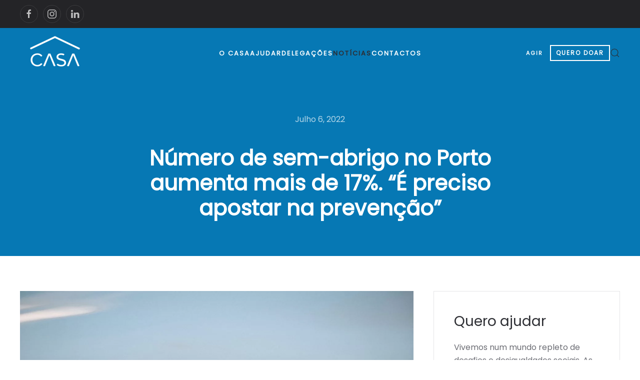

--- FILE ---
content_type: text/html; charset=UTF-8
request_url: https://www.casa-apoioaosemabrigo.org/numero-de-sem-abrigo-no-porto-aumenta-mais-de-17-e-preciso-apostar-na-prevencao/
body_size: 44655
content:
<!DOCTYPE html>
<html lang="pt-PT" prefix="og: https://ogp.me/ns#">
    <head>
        <meta charset="UTF-8">
        <meta name="viewport" content="width=device-width, initial-scale=1">
        <link rel="icon" href="/wp-content/uploads/2023/05/casa_fav_icon.png" sizes="any">
                <link rel="apple-touch-icon" href="/wp-content/themes/yootheme/vendor/yootheme/theme-wordpress/assets/images/apple-touch-icon.png">
                <link rel="pingback" href="https://www.casa-apoioaosemabrigo.org/xmlrpc.php">
                
<!-- Google Tag Manager for WordPress by gtm4wp.com -->
<script data-cfasync="false" data-pagespeed-no-defer>
	var gtm4wp_datalayer_name = "dataLayer";
	var dataLayer = dataLayer || [];
</script>
<!-- End Google Tag Manager for WordPress by gtm4wp.com -->
<!-- Search Engine Optimization by Rank Math - https://rankmath.com/ -->
<title>Número de sem-abrigo no Porto aumenta mais de 17%. “É preciso apostar na prevenção” - CASA - Centro de Apoio ao Sem Abrigo</title>
<meta name="description" content="O número de pessoas em situação de sem-abrigo aumentou na cidade do Porto, de acordo com os dados mais recentes da Câmara Municipal. Existem hoje 730 pessoas"/>
<meta name="robots" content="follow, index, max-snippet:-1, max-video-preview:-1, max-image-preview:large"/>
<link rel="canonical" href="https://www.casa-apoioaosemabrigo.org/numero-de-sem-abrigo-no-porto-aumenta-mais-de-17-e-preciso-apostar-na-prevencao/" />
<meta property="og:locale" content="pt_PT" />
<meta property="og:type" content="article" />
<meta property="og:title" content="Número de sem-abrigo no Porto aumenta mais de 17%. “É preciso apostar na prevenção” - CASA - Centro de Apoio ao Sem Abrigo" />
<meta property="og:description" content="O número de pessoas em situação de sem-abrigo aumentou na cidade do Porto, de acordo com os dados mais recentes da Câmara Municipal. Existem hoje 730 pessoas" />
<meta property="og:url" content="https://www.casa-apoioaosemabrigo.org/numero-de-sem-abrigo-no-porto-aumenta-mais-de-17-e-preciso-apostar-na-prevencao/" />
<meta property="og:site_name" content="CASA - Centro de Apoio ao Sem Abrigo" />
<meta property="article:tag" content="Porto" />
<meta property="article:tag" content="Sem-abrigo" />
<meta property="article:section" content="Notícias" />
<meta property="og:updated_time" content="2023-04-25T16:56:44+00:00" />
<meta property="og:image" content="https://www.casa-apoioaosemabrigo.org/wp-content/uploads/2023/04/sa_porto_07.jpg" />
<meta property="og:image:secure_url" content="https://www.casa-apoioaosemabrigo.org/wp-content/uploads/2023/04/sa_porto_07.jpg" />
<meta property="og:image:width" content="1280" />
<meta property="og:image:height" content="720" />
<meta property="og:image:alt" content="Número de sem-abrigo no Porto aumenta mais de 17%. “É preciso apostar na prevenção”" />
<meta property="og:image:type" content="image/jpeg" />
<meta property="article:published_time" content="2022-07-06T16:55:24+00:00" />
<meta property="article:modified_time" content="2023-04-25T16:56:44+00:00" />
<meta name="twitter:card" content="summary_large_image" />
<meta name="twitter:title" content="Número de sem-abrigo no Porto aumenta mais de 17%. “É preciso apostar na prevenção” - CASA - Centro de Apoio ao Sem Abrigo" />
<meta name="twitter:description" content="O número de pessoas em situação de sem-abrigo aumentou na cidade do Porto, de acordo com os dados mais recentes da Câmara Municipal. Existem hoje 730 pessoas" />
<meta name="twitter:image" content="https://www.casa-apoioaosemabrigo.org/wp-content/uploads/2023/04/sa_porto_07.jpg" />
<meta name="twitter:label1" content="Written by" />
<meta name="twitter:data1" content="admin" />
<meta name="twitter:label2" content="Time to read" />
<meta name="twitter:data2" content="2 minutes" />
<script type="application/ld+json" class="rank-math-schema">{"@context":"https://schema.org","@graph":[{"@type":["NGO","Organization"],"@id":"https://www.casa-apoioaosemabrigo.org/#organization","name":"CASA - Centro de Apoio ao Sem Abrigo","url":"https://www.casa-apoioaosemabrigo.org","logo":{"@type":"ImageObject","@id":"https://www.casa-apoioaosemabrigo.org/#logo","url":"https://www.casa-apoioaosemabrigo.org/wp-content/uploads/2023/11/logo_casa_400px.png","contentUrl":"https://www.casa-apoioaosemabrigo.org/wp-content/uploads/2023/11/logo_casa_400px.png","caption":"CASA - Centro de Apoio ao Sem Abrigo","inLanguage":"pt-PT","width":"400","height":"400"}},{"@type":"WebSite","@id":"https://www.casa-apoioaosemabrigo.org/#website","url":"https://www.casa-apoioaosemabrigo.org","name":"CASA - Centro de Apoio ao Sem Abrigo","publisher":{"@id":"https://www.casa-apoioaosemabrigo.org/#organization"},"inLanguage":"pt-PT"},{"@type":"ImageObject","@id":"https://www.casa-apoioaosemabrigo.org/wp-content/uploads/2023/04/sa_porto_07.jpg","url":"https://www.casa-apoioaosemabrigo.org/wp-content/uploads/2023/04/sa_porto_07.jpg","width":"1280","height":"720","inLanguage":"pt-PT"},{"@type":"WebPage","@id":"https://www.casa-apoioaosemabrigo.org/numero-de-sem-abrigo-no-porto-aumenta-mais-de-17-e-preciso-apostar-na-prevencao/#webpage","url":"https://www.casa-apoioaosemabrigo.org/numero-de-sem-abrigo-no-porto-aumenta-mais-de-17-e-preciso-apostar-na-prevencao/","name":"N\u00famero de sem-abrigo no Porto aumenta mais de 17%. \u201c\u00c9 preciso apostar na preven\u00e7\u00e3o\u201d - CASA - Centro de Apoio ao Sem Abrigo","datePublished":"2022-07-06T16:55:24+00:00","dateModified":"2023-04-25T16:56:44+00:00","isPartOf":{"@id":"https://www.casa-apoioaosemabrigo.org/#website"},"primaryImageOfPage":{"@id":"https://www.casa-apoioaosemabrigo.org/wp-content/uploads/2023/04/sa_porto_07.jpg"},"inLanguage":"pt-PT"},{"@type":"Person","@id":"https://www.casa-apoioaosemabrigo.org/author/admin/","name":"admin","url":"https://www.casa-apoioaosemabrigo.org/author/admin/","image":{"@type":"ImageObject","@id":"https://secure.gravatar.com/avatar/2be68080f79e5833dc86a82d4f8a434dfcc43d2f3f4b1b72295fd6823954b790?s=96&amp;d=mm&amp;r=g","url":"https://secure.gravatar.com/avatar/2be68080f79e5833dc86a82d4f8a434dfcc43d2f3f4b1b72295fd6823954b790?s=96&amp;d=mm&amp;r=g","caption":"admin","inLanguage":"pt-PT"},"sameAs":["https://new.casa-apoioaosemabrigo.org"],"worksFor":{"@id":"https://www.casa-apoioaosemabrigo.org/#organization"}},{"@type":"BlogPosting","headline":"N\u00famero de sem-abrigo no Porto aumenta mais de 17%. \u201c\u00c9 preciso apostar na preven\u00e7\u00e3o\u201d - CASA - Centro de Apoio","datePublished":"2022-07-06T16:55:24+00:00","dateModified":"2023-04-25T16:56:44+00:00","articleSection":"Not\u00edcias","author":{"@id":"https://www.casa-apoioaosemabrigo.org/author/admin/","name":"admin"},"publisher":{"@id":"https://www.casa-apoioaosemabrigo.org/#organization"},"description":"O n\u00famero de pessoas em situa\u00e7\u00e3o de sem-abrigo aumentou na cidade do Porto, de acordo com os dados mais recentes da C\u00e2mara Municipal. Existem hoje 730 pessoas","name":"N\u00famero de sem-abrigo no Porto aumenta mais de 17%. \u201c\u00c9 preciso apostar na preven\u00e7\u00e3o\u201d - CASA - Centro de Apoio","@id":"https://www.casa-apoioaosemabrigo.org/numero-de-sem-abrigo-no-porto-aumenta-mais-de-17-e-preciso-apostar-na-prevencao/#richSnippet","isPartOf":{"@id":"https://www.casa-apoioaosemabrigo.org/numero-de-sem-abrigo-no-porto-aumenta-mais-de-17-e-preciso-apostar-na-prevencao/#webpage"},"image":{"@id":"https://www.casa-apoioaosemabrigo.org/wp-content/uploads/2023/04/sa_porto_07.jpg"},"inLanguage":"pt-PT","mainEntityOfPage":{"@id":"https://www.casa-apoioaosemabrigo.org/numero-de-sem-abrigo-no-porto-aumenta-mais-de-17-e-preciso-apostar-na-prevencao/#webpage"}}]}</script>
<!-- /Rank Math WordPress SEO plugin -->

<link rel='dns-prefetch' href='//plausible.io' />
<link rel="alternate" type="application/rss+xml" title="CASA - Centro de Apoio ao Sem Abrigo &raquo; Feed" href="https://www.casa-apoioaosemabrigo.org/feed/" />
<link rel="alternate" type="application/rss+xml" title="CASA - Centro de Apoio ao Sem Abrigo &raquo; Feed de comentários" href="https://www.casa-apoioaosemabrigo.org/comments/feed/" />
<link rel="alternate" type="application/rss+xml" title="Feed de comentários de CASA - Centro de Apoio ao Sem Abrigo &raquo; Número de sem-abrigo no Porto aumenta mais de 17%. “É preciso apostar na prevenção”" href="https://www.casa-apoioaosemabrigo.org/numero-de-sem-abrigo-no-porto-aumenta-mais-de-17-e-preciso-apostar-na-prevencao/feed/" />
<link rel="alternate" title="oEmbed (JSON)" type="application/json+oembed" href="https://www.casa-apoioaosemabrigo.org/wp-json/oembed/1.0/embed?url=https%3A%2F%2Fwww.casa-apoioaosemabrigo.org%2Fnumero-de-sem-abrigo-no-porto-aumenta-mais-de-17-e-preciso-apostar-na-prevencao%2F" />
<link rel="alternate" title="oEmbed (XML)" type="text/xml+oembed" href="https://www.casa-apoioaosemabrigo.org/wp-json/oembed/1.0/embed?url=https%3A%2F%2Fwww.casa-apoioaosemabrigo.org%2Fnumero-de-sem-abrigo-no-porto-aumenta-mais-de-17-e-preciso-apostar-na-prevencao%2F&#038;format=xml" />
<style id='wp-img-auto-sizes-contain-inline-css' type='text/css'>
img:is([sizes=auto i],[sizes^="auto," i]){contain-intrinsic-size:3000px 1500px}
/*# sourceURL=wp-img-auto-sizes-contain-inline-css */
</style>
<style id='wp-emoji-styles-inline-css' type='text/css'>

	img.wp-smiley, img.emoji {
		display: inline !important;
		border: none !important;
		box-shadow: none !important;
		height: 1em !important;
		width: 1em !important;
		margin: 0 0.07em !important;
		vertical-align: -0.1em !important;
		background: none !important;
		padding: 0 !important;
	}
/*# sourceURL=wp-emoji-styles-inline-css */
</style>
<style id='wp-block-library-inline-css' type='text/css'>
:root{--wp-block-synced-color:#7a00df;--wp-block-synced-color--rgb:122,0,223;--wp-bound-block-color:var(--wp-block-synced-color);--wp-editor-canvas-background:#ddd;--wp-admin-theme-color:#007cba;--wp-admin-theme-color--rgb:0,124,186;--wp-admin-theme-color-darker-10:#006ba1;--wp-admin-theme-color-darker-10--rgb:0,107,160.5;--wp-admin-theme-color-darker-20:#005a87;--wp-admin-theme-color-darker-20--rgb:0,90,135;--wp-admin-border-width-focus:2px}@media (min-resolution:192dpi){:root{--wp-admin-border-width-focus:1.5px}}.wp-element-button{cursor:pointer}:root .has-very-light-gray-background-color{background-color:#eee}:root .has-very-dark-gray-background-color{background-color:#313131}:root .has-very-light-gray-color{color:#eee}:root .has-very-dark-gray-color{color:#313131}:root .has-vivid-green-cyan-to-vivid-cyan-blue-gradient-background{background:linear-gradient(135deg,#00d084,#0693e3)}:root .has-purple-crush-gradient-background{background:linear-gradient(135deg,#34e2e4,#4721fb 50%,#ab1dfe)}:root .has-hazy-dawn-gradient-background{background:linear-gradient(135deg,#faaca8,#dad0ec)}:root .has-subdued-olive-gradient-background{background:linear-gradient(135deg,#fafae1,#67a671)}:root .has-atomic-cream-gradient-background{background:linear-gradient(135deg,#fdd79a,#004a59)}:root .has-nightshade-gradient-background{background:linear-gradient(135deg,#330968,#31cdcf)}:root .has-midnight-gradient-background{background:linear-gradient(135deg,#020381,#2874fc)}:root{--wp--preset--font-size--normal:16px;--wp--preset--font-size--huge:42px}.has-regular-font-size{font-size:1em}.has-larger-font-size{font-size:2.625em}.has-normal-font-size{font-size:var(--wp--preset--font-size--normal)}.has-huge-font-size{font-size:var(--wp--preset--font-size--huge)}.has-text-align-center{text-align:center}.has-text-align-left{text-align:left}.has-text-align-right{text-align:right}.has-fit-text{white-space:nowrap!important}#end-resizable-editor-section{display:none}.aligncenter{clear:both}.items-justified-left{justify-content:flex-start}.items-justified-center{justify-content:center}.items-justified-right{justify-content:flex-end}.items-justified-space-between{justify-content:space-between}.screen-reader-text{border:0;clip-path:inset(50%);height:1px;margin:-1px;overflow:hidden;padding:0;position:absolute;width:1px;word-wrap:normal!important}.screen-reader-text:focus{background-color:#ddd;clip-path:none;color:#444;display:block;font-size:1em;height:auto;left:5px;line-height:normal;padding:15px 23px 14px;text-decoration:none;top:5px;width:auto;z-index:100000}html :where(.has-border-color){border-style:solid}html :where([style*=border-top-color]){border-top-style:solid}html :where([style*=border-right-color]){border-right-style:solid}html :where([style*=border-bottom-color]){border-bottom-style:solid}html :where([style*=border-left-color]){border-left-style:solid}html :where([style*=border-width]){border-style:solid}html :where([style*=border-top-width]){border-top-style:solid}html :where([style*=border-right-width]){border-right-style:solid}html :where([style*=border-bottom-width]){border-bottom-style:solid}html :where([style*=border-left-width]){border-left-style:solid}html :where(img[class*=wp-image-]){height:auto;max-width:100%}:where(figure){margin:0 0 1em}html :where(.is-position-sticky){--wp-admin--admin-bar--position-offset:var(--wp-admin--admin-bar--height,0px)}@media screen and (max-width:600px){html :where(.is-position-sticky){--wp-admin--admin-bar--position-offset:0px}}

/*# sourceURL=wp-block-library-inline-css */
</style><style id='global-styles-inline-css' type='text/css'>
:root{--wp--preset--aspect-ratio--square: 1;--wp--preset--aspect-ratio--4-3: 4/3;--wp--preset--aspect-ratio--3-4: 3/4;--wp--preset--aspect-ratio--3-2: 3/2;--wp--preset--aspect-ratio--2-3: 2/3;--wp--preset--aspect-ratio--16-9: 16/9;--wp--preset--aspect-ratio--9-16: 9/16;--wp--preset--color--black: #000000;--wp--preset--color--cyan-bluish-gray: #abb8c3;--wp--preset--color--white: #ffffff;--wp--preset--color--pale-pink: #f78da7;--wp--preset--color--vivid-red: #cf2e2e;--wp--preset--color--luminous-vivid-orange: #ff6900;--wp--preset--color--luminous-vivid-amber: #fcb900;--wp--preset--color--light-green-cyan: #7bdcb5;--wp--preset--color--vivid-green-cyan: #00d084;--wp--preset--color--pale-cyan-blue: #8ed1fc;--wp--preset--color--vivid-cyan-blue: #0693e3;--wp--preset--color--vivid-purple: #9b51e0;--wp--preset--gradient--vivid-cyan-blue-to-vivid-purple: linear-gradient(135deg,rgb(6,147,227) 0%,rgb(155,81,224) 100%);--wp--preset--gradient--light-green-cyan-to-vivid-green-cyan: linear-gradient(135deg,rgb(122,220,180) 0%,rgb(0,208,130) 100%);--wp--preset--gradient--luminous-vivid-amber-to-luminous-vivid-orange: linear-gradient(135deg,rgb(252,185,0) 0%,rgb(255,105,0) 100%);--wp--preset--gradient--luminous-vivid-orange-to-vivid-red: linear-gradient(135deg,rgb(255,105,0) 0%,rgb(207,46,46) 100%);--wp--preset--gradient--very-light-gray-to-cyan-bluish-gray: linear-gradient(135deg,rgb(238,238,238) 0%,rgb(169,184,195) 100%);--wp--preset--gradient--cool-to-warm-spectrum: linear-gradient(135deg,rgb(74,234,220) 0%,rgb(151,120,209) 20%,rgb(207,42,186) 40%,rgb(238,44,130) 60%,rgb(251,105,98) 80%,rgb(254,248,76) 100%);--wp--preset--gradient--blush-light-purple: linear-gradient(135deg,rgb(255,206,236) 0%,rgb(152,150,240) 100%);--wp--preset--gradient--blush-bordeaux: linear-gradient(135deg,rgb(254,205,165) 0%,rgb(254,45,45) 50%,rgb(107,0,62) 100%);--wp--preset--gradient--luminous-dusk: linear-gradient(135deg,rgb(255,203,112) 0%,rgb(199,81,192) 50%,rgb(65,88,208) 100%);--wp--preset--gradient--pale-ocean: linear-gradient(135deg,rgb(255,245,203) 0%,rgb(182,227,212) 50%,rgb(51,167,181) 100%);--wp--preset--gradient--electric-grass: linear-gradient(135deg,rgb(202,248,128) 0%,rgb(113,206,126) 100%);--wp--preset--gradient--midnight: linear-gradient(135deg,rgb(2,3,129) 0%,rgb(40,116,252) 100%);--wp--preset--font-size--small: 13px;--wp--preset--font-size--medium: 20px;--wp--preset--font-size--large: 36px;--wp--preset--font-size--x-large: 42px;--wp--preset--spacing--20: 0.44rem;--wp--preset--spacing--30: 0.67rem;--wp--preset--spacing--40: 1rem;--wp--preset--spacing--50: 1.5rem;--wp--preset--spacing--60: 2.25rem;--wp--preset--spacing--70: 3.38rem;--wp--preset--spacing--80: 5.06rem;--wp--preset--shadow--natural: 6px 6px 9px rgba(0, 0, 0, 0.2);--wp--preset--shadow--deep: 12px 12px 50px rgba(0, 0, 0, 0.4);--wp--preset--shadow--sharp: 6px 6px 0px rgba(0, 0, 0, 0.2);--wp--preset--shadow--outlined: 6px 6px 0px -3px rgb(255, 255, 255), 6px 6px rgb(0, 0, 0);--wp--preset--shadow--crisp: 6px 6px 0px rgb(0, 0, 0);}:where(.is-layout-flex){gap: 0.5em;}:where(.is-layout-grid){gap: 0.5em;}body .is-layout-flex{display: flex;}.is-layout-flex{flex-wrap: wrap;align-items: center;}.is-layout-flex > :is(*, div){margin: 0;}body .is-layout-grid{display: grid;}.is-layout-grid > :is(*, div){margin: 0;}:where(.wp-block-columns.is-layout-flex){gap: 2em;}:where(.wp-block-columns.is-layout-grid){gap: 2em;}:where(.wp-block-post-template.is-layout-flex){gap: 1.25em;}:where(.wp-block-post-template.is-layout-grid){gap: 1.25em;}.has-black-color{color: var(--wp--preset--color--black) !important;}.has-cyan-bluish-gray-color{color: var(--wp--preset--color--cyan-bluish-gray) !important;}.has-white-color{color: var(--wp--preset--color--white) !important;}.has-pale-pink-color{color: var(--wp--preset--color--pale-pink) !important;}.has-vivid-red-color{color: var(--wp--preset--color--vivid-red) !important;}.has-luminous-vivid-orange-color{color: var(--wp--preset--color--luminous-vivid-orange) !important;}.has-luminous-vivid-amber-color{color: var(--wp--preset--color--luminous-vivid-amber) !important;}.has-light-green-cyan-color{color: var(--wp--preset--color--light-green-cyan) !important;}.has-vivid-green-cyan-color{color: var(--wp--preset--color--vivid-green-cyan) !important;}.has-pale-cyan-blue-color{color: var(--wp--preset--color--pale-cyan-blue) !important;}.has-vivid-cyan-blue-color{color: var(--wp--preset--color--vivid-cyan-blue) !important;}.has-vivid-purple-color{color: var(--wp--preset--color--vivid-purple) !important;}.has-black-background-color{background-color: var(--wp--preset--color--black) !important;}.has-cyan-bluish-gray-background-color{background-color: var(--wp--preset--color--cyan-bluish-gray) !important;}.has-white-background-color{background-color: var(--wp--preset--color--white) !important;}.has-pale-pink-background-color{background-color: var(--wp--preset--color--pale-pink) !important;}.has-vivid-red-background-color{background-color: var(--wp--preset--color--vivid-red) !important;}.has-luminous-vivid-orange-background-color{background-color: var(--wp--preset--color--luminous-vivid-orange) !important;}.has-luminous-vivid-amber-background-color{background-color: var(--wp--preset--color--luminous-vivid-amber) !important;}.has-light-green-cyan-background-color{background-color: var(--wp--preset--color--light-green-cyan) !important;}.has-vivid-green-cyan-background-color{background-color: var(--wp--preset--color--vivid-green-cyan) !important;}.has-pale-cyan-blue-background-color{background-color: var(--wp--preset--color--pale-cyan-blue) !important;}.has-vivid-cyan-blue-background-color{background-color: var(--wp--preset--color--vivid-cyan-blue) !important;}.has-vivid-purple-background-color{background-color: var(--wp--preset--color--vivid-purple) !important;}.has-black-border-color{border-color: var(--wp--preset--color--black) !important;}.has-cyan-bluish-gray-border-color{border-color: var(--wp--preset--color--cyan-bluish-gray) !important;}.has-white-border-color{border-color: var(--wp--preset--color--white) !important;}.has-pale-pink-border-color{border-color: var(--wp--preset--color--pale-pink) !important;}.has-vivid-red-border-color{border-color: var(--wp--preset--color--vivid-red) !important;}.has-luminous-vivid-orange-border-color{border-color: var(--wp--preset--color--luminous-vivid-orange) !important;}.has-luminous-vivid-amber-border-color{border-color: var(--wp--preset--color--luminous-vivid-amber) !important;}.has-light-green-cyan-border-color{border-color: var(--wp--preset--color--light-green-cyan) !important;}.has-vivid-green-cyan-border-color{border-color: var(--wp--preset--color--vivid-green-cyan) !important;}.has-pale-cyan-blue-border-color{border-color: var(--wp--preset--color--pale-cyan-blue) !important;}.has-vivid-cyan-blue-border-color{border-color: var(--wp--preset--color--vivid-cyan-blue) !important;}.has-vivid-purple-border-color{border-color: var(--wp--preset--color--vivid-purple) !important;}.has-vivid-cyan-blue-to-vivid-purple-gradient-background{background: var(--wp--preset--gradient--vivid-cyan-blue-to-vivid-purple) !important;}.has-light-green-cyan-to-vivid-green-cyan-gradient-background{background: var(--wp--preset--gradient--light-green-cyan-to-vivid-green-cyan) !important;}.has-luminous-vivid-amber-to-luminous-vivid-orange-gradient-background{background: var(--wp--preset--gradient--luminous-vivid-amber-to-luminous-vivid-orange) !important;}.has-luminous-vivid-orange-to-vivid-red-gradient-background{background: var(--wp--preset--gradient--luminous-vivid-orange-to-vivid-red) !important;}.has-very-light-gray-to-cyan-bluish-gray-gradient-background{background: var(--wp--preset--gradient--very-light-gray-to-cyan-bluish-gray) !important;}.has-cool-to-warm-spectrum-gradient-background{background: var(--wp--preset--gradient--cool-to-warm-spectrum) !important;}.has-blush-light-purple-gradient-background{background: var(--wp--preset--gradient--blush-light-purple) !important;}.has-blush-bordeaux-gradient-background{background: var(--wp--preset--gradient--blush-bordeaux) !important;}.has-luminous-dusk-gradient-background{background: var(--wp--preset--gradient--luminous-dusk) !important;}.has-pale-ocean-gradient-background{background: var(--wp--preset--gradient--pale-ocean) !important;}.has-electric-grass-gradient-background{background: var(--wp--preset--gradient--electric-grass) !important;}.has-midnight-gradient-background{background: var(--wp--preset--gradient--midnight) !important;}.has-small-font-size{font-size: var(--wp--preset--font-size--small) !important;}.has-medium-font-size{font-size: var(--wp--preset--font-size--medium) !important;}.has-large-font-size{font-size: var(--wp--preset--font-size--large) !important;}.has-x-large-font-size{font-size: var(--wp--preset--font-size--x-large) !important;}
/*# sourceURL=global-styles-inline-css */
</style>

<style id='classic-theme-styles-inline-css' type='text/css'>
/*! This file is auto-generated */
.wp-block-button__link{color:#fff;background-color:#32373c;border-radius:9999px;box-shadow:none;text-decoration:none;padding:calc(.667em + 2px) calc(1.333em + 2px);font-size:1.125em}.wp-block-file__button{background:#32373c;color:#fff;text-decoration:none}
/*# sourceURL=/wp-includes/css/classic-themes.min.css */
</style>
<link href="https://www.casa-apoioaosemabrigo.org/wp-content/themes/yootheme/css/theme.1.css?ver=1726822372" rel="stylesheet">
<script type="text/javascript" defer data-domain='casa-apoioaosemabrigo.org' data-api='https://plausible.io/api/event' src="https://plausible.io/js/plausible.outbound-links.tagged-events.js?ver=2.0.5" id="plausible"></script>
<script type="text/javascript" id="plausible-analytics-js-after">
/* <![CDATA[ */
window.plausible = window.plausible || function() { (window.plausible.q = window.plausible.q || []).push(arguments) }
//# sourceURL=plausible-analytics-js-after
/* ]]> */
</script>
<link rel="https://api.w.org/" href="https://www.casa-apoioaosemabrigo.org/wp-json/" /><link rel="alternate" title="JSON" type="application/json" href="https://www.casa-apoioaosemabrigo.org/wp-json/wp/v2/posts/315" /><link rel="EditURI" type="application/rsd+xml" title="RSD" href="https://www.casa-apoioaosemabrigo.org/xmlrpc.php?rsd" />
<meta name="generator" content="WordPress 6.9" />
<link rel='shortlink' href='https://www.casa-apoioaosemabrigo.org/?p=315' />

<!-- Google Tag Manager for WordPress by gtm4wp.com -->
<!-- GTM Container placement set to off -->
<script data-cfasync="false" data-pagespeed-no-defer type="text/javascript">
	var dataLayer_content = {"pagePostType":"post","pagePostType2":"single-post","pageCategory":["noticias"],"pageAttributes":["porto","sem-abrigo"],"pagePostAuthor":"admin"};
	dataLayer.push( dataLayer_content );
</script>
<script>
	console.warn && console.warn("[GTM4WP] Google Tag Manager container code placement set to OFF !!!");
	console.warn && console.warn("[GTM4WP] Data layer codes are active but GTM container must be loaded using custom coding !!!");
</script>
<!-- End Google Tag Manager for WordPress by gtm4wp.com --><script src="https://www.casa-apoioaosemabrigo.org/wp-content/themes/yootheme/vendor/yootheme/theme-analytics/app/analytics.min.js?ver=3.0.5" defer></script>
<script src="https://www.casa-apoioaosemabrigo.org/wp-content/themes/yootheme/vendor/assets/uikit/dist/js/uikit.min.js?ver=3.0.5"></script>
<script src="https://www.casa-apoioaosemabrigo.org/wp-content/themes/yootheme/vendor/assets/uikit/dist/js/uikit-icons-fuse.min.js?ver=3.0.5"></script>
<script src="https://www.casa-apoioaosemabrigo.org/wp-content/themes/yootheme/js/theme.js?ver=3.0.5"></script>
<script>var $theme = {"google_analytics":"UA-106448865-1","google_analytics_anonymize":""};</script>
<script>
    (function(h,o,t,j,a,r){
        h.hj=h.hj||function(){(h.hj.q=h.hj.q||[]).push(arguments)};
        h._hjSettings={hjid:3862681,hjsv:6};
        a=o.getElementsByTagName('head')[0];
        r=o.createElement('script');r.async=1;
        r.src=t+h._hjSettings.hjid+j+h._hjSettings.hjsv;
        a.appendChild(r);
    })(window,document,'https://static.hotjar.com/c/hotjar-','.js?sv=');

document.addEventListener('DOMContentLoaded', () => {
var button = document.querySelector('a.uk-button.uk-button-secondary[href="https://casa-apoioaosemabrigo.org/donativos-em-valor/"]');
if(button){
button.style.border = '2px solid white';
button.innerText = "QUERO DOAR"
button.style.fontSize = '0.75rem'; 
 // Add hover effects
        button.addEventListener('mouseenter', function() {
            this.style.backgroundColor = 'white'; // White background on hover
            this.style.color = '#0678b4'; // Text color on hover
        });

        // Revert styles on mouse leave
        button.addEventListener('mouseleave', function() {
            this.style.backgroundColor = ''; // Revert to original background color
            this.style.color = ''; // Revert to original text color
        });
}})</script>    </head>
    <body class="wp-singular post-template-default single single-post postid-315 single-format-standard wp-theme-yootheme ">
        
        
        
        <div class="tm-page">

                        


<div class="tm-header-mobile uk-hidden@m" uk-header>


        <div uk-sticky cls-active="uk-navbar-sticky" sel-target=".uk-navbar-container">
    
        <div class="uk-navbar-container">

            <div class="uk-container uk-container-expand">
                <nav class="uk-navbar" uk-navbar="{&quot;container&quot;:&quot;.tm-header-mobile &gt; [uk-sticky]&quot;}">

                                        <div class="uk-navbar-left">

                                                    <a href="https://www.casa-apoioaosemabrigo.org" aria-label="Back to the homepage" class="uk-logo uk-navbar-item">
    <picture>
<source type="image/webp" srcset="/wp-content/themes/yootheme/cache/99/CASA_site-99c40ad2.webp 140w, /wp-content/themes/yootheme/cache/02/CASA_site-0246025c.webp 280w" sizes="(min-width: 140px) 140px">
<img alt src="/wp-content/themes/yootheme/cache/3c/CASA_site-3cdf46e7.png" width="140" height="100">
</picture><picture>
<source type="image/webp" srcset="/wp-content/themes/yootheme/cache/6f/logo-casa-v3_white-6f3157f8.webp 166w, /wp-content/themes/yootheme/cache/37/logo-casa-v3_white-37a2554e.webp 264w" sizes="(min-width: 166px) 166px">
<img class="uk-logo-inverse" alt src="/wp-content/themes/yootheme/cache/65/logo-casa-v3_white-65e0e8a9.png" width="166" height="100">
</picture></a>                        
                        
                    </div>
                    
                    
                                        <div class="uk-navbar-right">

                                                    
<ul class="uk-navbar-nav">
    
	<li class="menu-item menu-item-type-post_type menu-item-object-page"><a href="https://www.casa-apoioaosemabrigo.org/donativos-em-valor/"> AJUDAR</a></li></ul>
                        
                        <a uk-toggle aria-label="Open Menu" href="#tm-dialog-mobile" class="uk-navbar-toggle">

        
        <div uk-navbar-toggle-icon></div>

        
    </a>
                    </div>
                    
                </nav>
            </div>

        </div>

        </div>
    




        <div id="tm-dialog-mobile" uk-offcanvas="container: true; overlay: true" mode="slide" flip>
        <div class="uk-offcanvas-bar uk-flex uk-flex-column">

                        <button class="uk-offcanvas-close uk-close-large" type="button" uk-close uk-toggle="cls: uk-close-large; mode: media; media: @s"></button>
            
                        <div class="uk-margin-auto-vertical">
                
<div class="uk-grid uk-child-width-1-1">    <div>
<div class="uk-panel">

    
    
<ul class="uk-nav uk-nav-default uk-nav-accordion" uk-nav="targets: &gt; .js-accordion">
    
	<li class="menu-item menu-item-type-custom menu-item-object-custom menu-item-has-children js-accordion uk-parent"><a href> O CASA <span uk-nav-parent-icon></span></a>
	<ul class="uk-nav-sub">

		<li class="menu-item menu-item-type-post_type menu-item-object-page"><a href="https://www.casa-apoioaosemabrigo.org/casa-a-associacao/"> A associação</a></li>
		<li class="menu-item menu-item-type-post_type menu-item-object-page"><a href="https://www.casa-apoioaosemabrigo.org/orgaos-sociais/"> Orgãos sociais</a></li>
		<li class="menu-item menu-item-type-post_type menu-item-object-page"><a href="https://www.casa-apoioaosemabrigo.org/estrutura-tecnica/"> Estrutura executiva</a></li>
		<li class="menu-item menu-item-type-post_type menu-item-object-page"><a href="https://www.casa-apoioaosemabrigo.org/documentos-oficiais/"> Documentos oficiais</a></li>
		<li class="menu-item menu-item-type-post_type menu-item-object-page"><a href="https://www.casa-apoioaosemabrigo.org/links-uteis/"> Links úteis</a></li></ul></li>
	<li class="menu-item menu-item-type-custom menu-item-object-custom menu-item-has-children js-accordion uk-parent"><a href> Ajudar <span uk-nav-parent-icon></span></a>
	<ul class="uk-nav-sub">

		<li class="menu-item menu-item-type-post_type menu-item-object-page"><a href="https://www.casa-apoioaosemabrigo.org/donativos-em-valor/"> Donativos em valor</a></li>
		<li class="menu-item menu-item-type-post_type menu-item-object-page"><a href="https://www.casa-apoioaosemabrigo.org/ser-voluntario/"> Ser voluntário</a></li>
		<li class="menu-item menu-item-type-post_type menu-item-object-page"><a href="https://www.casa-apoioaosemabrigo.org/consignacao-do-irs/"> Consignação do IRS</a></li></ul></li>
	<li class="menu-item menu-item-type-custom menu-item-object-custom menu-item-has-children js-accordion uk-parent"><a href> Delegações <span uk-nav-parent-icon></span></a>
	<ul class="uk-nav-sub">

		<li class="menu-item menu-item-type-post_type menu-item-object-page"><a href="https://www.casa-apoioaosemabrigo.org/albufeira/"> Albufeira</a></li>
		<li class="menu-item menu-item-type-post_type menu-item-object-page"><a href="https://www.casa-apoioaosemabrigo.org/cascais/"> Cascais</a></li>
		<li class="menu-item menu-item-type-post_type menu-item-object-page"><a href="https://www.casa-apoioaosemabrigo.org/coimbra/"> Coimbra</a></li>
		<li class="menu-item menu-item-type-post_type menu-item-object-page"><a href="https://www.casa-apoioaosemabrigo.org/figueira-da-foz/"> Figueira da Foz</a></li>
		<li class="menu-item menu-item-type-post_type menu-item-object-page"><a href="https://www.casa-apoioaosemabrigo.org/lisboa/"> Lisboa</a></li>
		<li class="menu-item menu-item-type-post_type menu-item-object-page"><a href="https://www.casa-apoioaosemabrigo.org/madeira/"> Madeira</a></li>
		<li class="menu-item menu-item-type-post_type menu-item-object-page"><a href="https://www.casa-apoioaosemabrigo.org/porto/"> Porto</a></li>
		<li class="menu-item menu-item-type-post_type menu-item-object-page"><a href="https://www.casa-apoioaosemabrigo.org/setubal/"> Setúbal</a></li></ul></li>
	<li class="menu-item menu-item-type-taxonomy menu-item-object-category current-post-ancestor current-menu-parent current-post-parent uk-active"><a href="https://www.casa-apoioaosemabrigo.org/category/noticias/"> Notícias</a></li>
	<li class="menu-item menu-item-type-post_type menu-item-object-page"><a href="https://www.casa-apoioaosemabrigo.org/contactos/"> Contactos</a></li></ul>

</div>
</div></div>            </div>
            
            
        </div>
    </div>
    
    
    

</div>



<div class="tm-toolbar tm-toolbar-default uk-visible@m">
    <div class="uk-container uk-flex uk-flex-middle">

                <div>
            <div class="uk-grid-medium uk-child-width-auto uk-flex-middle" uk-grid="margin: uk-margin-small-top">

                                <div>
<div class="uk-panel">

    
    <ul class="uk-flex-inline uk-flex-middle uk-flex-nowrap uk-grid-small" uk-grid>
                    <li>
                <a href="https://www.facebook.com/CentroApoioSemAbrigo" class="uk-icon-button uk-preserve-width" target="_blank"  uk-icon="icon: facebook;"></a>
            </li>
                    <li>
                <a href="https://www.instagram.com/casa.apoioaosemabrigo/" class="uk-icon-button uk-preserve-width" target="_blank"  uk-icon="icon: instagram;"></a>
            </li>
                    <li>
                <a href="https://www.linkedin.com/company/casa-centro-de-apoio-ao-sem-abrigo" class="uk-icon-button uk-preserve-width" target="_blank"  uk-icon="icon: linkedin;"></a>
            </li>
            </ul>
</div>
</div>                
                
            </div>
        </div>
        
        
    </div>
</div>

<div class="tm-header uk-visible@m" uk-header>



        <div uk-sticky media="@m" cls-active="uk-navbar-sticky" sel-target=".uk-navbar-container">
    
        <div class="uk-navbar-container">

            <div class="uk-container">
                <nav class="uk-navbar" uk-navbar="{&quot;align&quot;:&quot;left&quot;,&quot;container&quot;:&quot;.tm-header &gt; [uk-sticky]&quot;,&quot;boundary&quot;:&quot;.tm-header .uk-navbar-container&quot;}">

                                        <div class="uk-navbar-left">

                                                    <a href="https://www.casa-apoioaosemabrigo.org" aria-label="Back to the homepage" class="uk-logo uk-navbar-item">
    <picture>
<source type="image/webp" srcset="/wp-content/themes/yootheme/cache/99/CASA_site-99c40ad2.webp 140w, /wp-content/themes/yootheme/cache/02/CASA_site-0246025c.webp 280w" sizes="(min-width: 140px) 140px">
<img alt src="/wp-content/themes/yootheme/cache/3c/CASA_site-3cdf46e7.png" width="140" height="100">
</picture><picture>
<source type="image/webp" srcset="/wp-content/themes/yootheme/cache/6f/logo-casa-v3_white-6f3157f8.webp 166w, /wp-content/themes/yootheme/cache/37/logo-casa-v3_white-37a2554e.webp 264w" sizes="(min-width: 166px) 166px">
<img class="uk-logo-inverse" alt src="/wp-content/themes/yootheme/cache/65/logo-casa-v3_white-65e0e8a9.png" width="166" height="100">
</picture></a>                        
                        
                        
                    </div>
                    
                                        <div class="uk-navbar-center">

                        
                                                    
<ul class="uk-navbar-nav">
    
	<li class="menu-item menu-item-type-custom menu-item-object-custom menu-item-has-children uk-parent"><a> O CASA</a>
	<div class="uk-navbar-dropdown" uk-drop="{&quot;clsDrop&quot;:&quot;uk-navbar-dropdown&quot;,&quot;flip&quot;:&quot;false&quot;,&quot;container&quot;:&quot;.tm-header &gt; [uk-sticky]&quot;,&quot;mode&quot;:&quot;hover&quot;,&quot;pos&quot;:&quot;bottom-left&quot;}"><div class="uk-navbar-dropdown-grid uk-child-width-1-1" uk-grid><div><ul class="uk-nav uk-navbar-dropdown-nav">

		<li class="menu-item menu-item-type-post_type menu-item-object-page"><a href="https://www.casa-apoioaosemabrigo.org/casa-a-associacao/"> A associação</a></li>
		<li class="menu-item menu-item-type-post_type menu-item-object-page"><a href="https://www.casa-apoioaosemabrigo.org/orgaos-sociais/"> Orgãos sociais</a></li>
		<li class="menu-item menu-item-type-post_type menu-item-object-page"><a href="https://www.casa-apoioaosemabrigo.org/estrutura-tecnica/"> Estrutura executiva</a></li>
		<li class="menu-item menu-item-type-post_type menu-item-object-page"><a href="https://www.casa-apoioaosemabrigo.org/documentos-oficiais/"> Documentos oficiais</a></li>
		<li class="menu-item menu-item-type-post_type menu-item-object-page"><a href="https://www.casa-apoioaosemabrigo.org/links-uteis/"> Links úteis</a></li></ul></div></div></div></li>
	<li class="menu-item menu-item-type-custom menu-item-object-custom menu-item-has-children uk-parent"><a> Ajudar</a>
	<div class="uk-navbar-dropdown" uk-drop="{&quot;clsDrop&quot;:&quot;uk-navbar-dropdown&quot;,&quot;flip&quot;:&quot;false&quot;,&quot;container&quot;:&quot;.tm-header &gt; [uk-sticky]&quot;,&quot;mode&quot;:&quot;hover&quot;,&quot;pos&quot;:&quot;bottom-left&quot;}"><div class="uk-navbar-dropdown-grid uk-child-width-1-1" uk-grid><div><ul class="uk-nav uk-navbar-dropdown-nav">

		<li class="menu-item menu-item-type-post_type menu-item-object-page"><a href="https://www.casa-apoioaosemabrigo.org/donativos-em-valor/"> Donativos em valor</a></li>
		<li class="menu-item menu-item-type-post_type menu-item-object-page"><a href="https://www.casa-apoioaosemabrigo.org/ser-voluntario/"> Ser voluntário</a></li>
		<li class="menu-item menu-item-type-post_type menu-item-object-page"><a href="https://www.casa-apoioaosemabrigo.org/consignacao-do-irs/"> Consignação do IRS</a></li></ul></div></div></div></li>
	<li class="menu-item menu-item-type-custom menu-item-object-custom menu-item-has-children uk-parent"><a> Delegações</a>
	<div class="uk-navbar-dropdown" uk-drop="{&quot;clsDrop&quot;:&quot;uk-navbar-dropdown&quot;,&quot;flip&quot;:&quot;false&quot;,&quot;container&quot;:&quot;.tm-header &gt; [uk-sticky]&quot;,&quot;mode&quot;:&quot;hover&quot;,&quot;pos&quot;:&quot;bottom-left&quot;}"><div class="uk-navbar-dropdown-grid uk-child-width-1-1" uk-grid><div><ul class="uk-nav uk-navbar-dropdown-nav">

		<li class="menu-item menu-item-type-post_type menu-item-object-page"><a href="https://www.casa-apoioaosemabrigo.org/albufeira/"> Albufeira</a></li>
		<li class="menu-item menu-item-type-post_type menu-item-object-page"><a href="https://www.casa-apoioaosemabrigo.org/cascais/"> Cascais</a></li>
		<li class="menu-item menu-item-type-post_type menu-item-object-page"><a href="https://www.casa-apoioaosemabrigo.org/coimbra/"> Coimbra</a></li>
		<li class="menu-item menu-item-type-post_type menu-item-object-page"><a href="https://www.casa-apoioaosemabrigo.org/figueira-da-foz/"> Figueira da Foz</a></li>
		<li class="menu-item menu-item-type-post_type menu-item-object-page"><a href="https://www.casa-apoioaosemabrigo.org/lisboa/"> Lisboa</a></li>
		<li class="menu-item menu-item-type-post_type menu-item-object-page"><a href="https://www.casa-apoioaosemabrigo.org/madeira/"> Madeira</a></li>
		<li class="menu-item menu-item-type-post_type menu-item-object-page"><a href="https://www.casa-apoioaosemabrigo.org/porto/"> Porto</a></li>
		<li class="menu-item menu-item-type-post_type menu-item-object-page"><a href="https://www.casa-apoioaosemabrigo.org/setubal/"> Setúbal</a></li></ul></div></div></div></li>
	<li class="menu-item menu-item-type-taxonomy menu-item-object-category current-post-ancestor current-menu-parent current-post-parent uk-active"><a href="https://www.casa-apoioaosemabrigo.org/category/noticias/"> Notícias</a></li>
	<li class="menu-item menu-item-type-post_type menu-item-object-page"><a href="https://www.casa-apoioaosemabrigo.org/contactos/"> Contactos</a></li></ul>
                        
                    </div>
                    
                                        <div class="uk-navbar-right">

                        
                                                    
<div class="uk-navbar-item uk-visible@s widget widget_custom_html" id="custom_html-3">

    
    <div class="textwidget custom-html-widget"><a href="https://casa-apoioaosemabrigo.org/ser-voluntario/" class="uk-button uk-button-secondary">Agir</a>  <a href="https://casa-apoioaosemabrigo.org/donativos-em-valor/" class="uk-button uk-button-secondary">Apoiar</a></div>
</div>


    <a class="uk-navbar-toggle" href="#search-85c2-modal" uk-search-icon uk-toggle></a>

    <div id="search-85c2-modal" class="uk-modal-full" uk-modal="container: true">
        <div class="uk-modal-dialog uk-flex uk-flex-center uk-flex-middle" uk-height-viewport>
            <button class="uk-modal-close-full uk-close-large" type="button" uk-close uk-toggle="cls: uk-modal-close-full uk-close-large uk-modal-close-default; mode: media; media: @s"></button>
            <div class="uk-search uk-search-large">
                <form id="search-85c2" action="https://www.casa-apoioaosemabrigo.org" method="get" role="search" class="uk-search uk-search-large"><input name="s" placeholder="Search" required type="search" class="uk-search-input uk-text-center" autofocus></form>            </div>
        </div>
    </div>






                        
                    </div>
                    
                </nav>
            </div>

        </div>

        </div>
    







</div>

            
            
            <!-- Builder #template-gwu1xe3A -->
<div class="uk-section-primary uk-section">
    
        
        
        
            
                                <div class="uk-container">                
                    
                    <div class="tm-grid-expand uk-child-width-1-1 uk-grid-margin" uk-grid>
<div class="uk-width-1-1">
    
        
            
            
            
                
                    <div class="uk-panel uk-margin uk-text-center">Julho 6, 2022</div>
<h1 class="uk-width-2xlarge uk-margin-auto uk-text-center">        Número de sem-abrigo no Porto aumenta mais de 17%. “É preciso apostar na prevenção”    </h1>
                
            
        
    
</div>
</div>
                                </div>
                
            
        
    
</div>

<div class="uk-section-default uk-section">
    
        
        
        
            
                                <div class="uk-container">                
                    
                    <div class="tm-grid-expand uk-grid-margin" uk-grid>
<div class="uk-width-2-3@m">
    
        
            
            
            
                
                    
<div class="uk-margin">
        <picture>
<source type="image/webp" srcset="/wp-content/themes/yootheme/cache/74/sa_porto_07-7459b252.webp 768w, /wp-content/themes/yootheme/cache/dd/sa_porto_07-ddd2381b.webp 1024w, /wp-content/themes/yootheme/cache/b8/sa_porto_07-b81f6a0b.webp 1280w" sizes="(min-width: 1280px) 1280px">
<img decoding="async" src="/wp-content/themes/yootheme/cache/da/sa_porto_07-da7f070b.jpeg" width="1280" height="720" class="el-image" alt loading="lazy">
</picture>    
    
</div>
<div class="uk-panel uk-text-emphasis uk-margin">O número de pessoas em situação de sem-abrigo aumentou na cidade do Porto, de acordo com os dados mais recentes da Câmara Municipal. Existem hoje 730 pessoas nesta situação, mais 140 do que há dois anos, o que representa 7% da população total de pessoas em situação de sem-abrigo de todo o país.</div><div class="uk-panel uk-margin"><p>Em declarações à rádio Observador, a coordenadora da delegação do CASA Porto corroborou que este aumento é sentido pelas equipas que trabalham no terreno com esta população. “Desde o início da pandemia que sentimos muito este aumento de pedidos de ajuda no CASA, nas nossas equipas de rua, mas também na gestão operacional que fazemos dos restaurantes solidários. Triplicámos o número de refeições servidas numa base diária e também sentimos os pedidos de ajuda de famílias carenciadas a aumentar de dia para dia, que vêm somar-se também a estes números que foram divulgados”, afirmou Ana Salão.</p>
<p>Sobre os motivos que estão a conduzir a este aumento de pessoas em situação de carência, a coordenadora do CASA Porto aponta que muitos utentes, na sequência da pandemia e consequente crise económica, “perderam o emprego, a casa”, um cenário agravado pelo “facto de haver pouca habitação e a política de arrendamento não ser a ideal.”</p>
<p>Ana Salão sublinha que muitas destas situações poderiam ter sido evitadas e defende que “é preciso apostar na prevenção”: “Pessoas cujos arrendamentos não foram renovados e ficaram sem casa&#8230; São necessárias mais habitações, mais alojamentos de emergência e, apostar mais em políticas técnicas da área social e da saúde, com especial enfoque na área da saúde mental”. “As respostas atuais não são suficientes”, garante a coordenadora.</p>
<p>Ana Salão conta ainda ao Observador que o CASA Porto criou, na sequência da pandemia, o projeto SOS CASA. “Este projeto aposta na ajuda às famílias. Numa primeira fase, ajudamos com bens imediatos, mas também orientamos e procuramos soluções alternativas para que possam ser respostas a longo prazo”</p>
<p>Mas a atividade do CASA Porto é muito mais alargada: “Fazemos a gestão operacional dos três restaurantes solidários da cidade do Porto, temos quatro equipas de rua, uma das quais foi criada após a pandemia e fazemos ainda a entrega de cabazes alimentares de forma quinzenal a 140 famílias”, explica Ana Salão.</p>
<p><strong>CASA Porto prepara-se para abrir um quarto restaurante solidário</strong></p>
<p>O Observador visitou um dos restaurantes solidários geridos pelo CASA, situado na baixa do Porto, e falou com Natália Coutinho, que coordenada a operação desta valência: “Tivemos um aumento exponencial com a pandemia. Passámos de cerca de 300 refeições diárias para cerca de 500. Tivemos de nos ajustar por questões de segurança, tanto dos voluntários como até dos utentes”, explica a responsável. “Deixámos de servir sentado e passámos a servir em formato de kit e com isso acabámos por abranger muito mais pessoas do que aquelas que inicialmente estavam consideradas.”</p></div>
<div class="uk-margin">    <div class="uk-child-width-auto uk-grid-small" uk-grid>
        <div>
<a rel="noreferrer" href="https://www.facebook.com/sharer/sharer.php?u=https%3A%2F%2Fwww.casa-apoioaosemabrigo.org%2Fnumero-de-sem-abrigo-no-porto-aumenta-mais-de-17-e-preciso-apostar-na-prevencao%2F" class="el-link uk-icon-button" uk-icon="icon: facebook;" target="_blank"></a></div>
        <div>
<a rel="noreferrer" href="https://www.linkedin.com/shareArticle?mini=true&amp;url=https%3A%2F%2Fwww.casa-apoioaosemabrigo.org%2Fnumero-de-sem-abrigo-no-porto-aumenta-mais-de-17-e-preciso-apostar-na-prevencao%2F" class="el-link uk-icon-button" uk-icon="icon: linkedin;" target="_blank"></a></div>
        <div>
<a rel="noreferrer" href="https://api.whatsapp.com/send?text=https%3A%2F%2Fwww.casa-apoioaosemabrigo.org%2Fnumero-de-sem-abrigo-no-porto-aumenta-mais-de-17-e-preciso-apostar-na-prevencao%2F" class="el-link uk-icon-button" uk-icon="icon: whatsapp;" target="_blank"></a></div>
    
    </div>
</div>
                
            
        
    
</div>

<div class="uk-width-1-3@m">
    
        
            
            
            
                
                    
<div>    
<div class="uk-grid uk-child-width-1-1" uk-grid>    <div>
<div class="uk-card uk-card-body uk-card-default widget widget_custom_html" id="custom_html-5">

    
        <h3 class="uk-card-title">

                Quero ajudar        
        </h3>

    
    <div class="textwidget custom-html-widget"><p>
	Vivemos num mundo repleto de desafios e desigualdades sociais. As pessoas em situação de sem-abrigo são uma parte vulnerável da nossa sociedade. Ajudar a melhorar as suas vidas é uma missão nobre e urgente. Junte-se a nós nesta missão.
</p>
<a href="https://casa-apoioaosemabrigo.org/donativos-em-valor/" class="uk-button uk-button-default uk-button-small">Fazer Donativo</a></div>
</div>
</div>    <div>
<div class="uk-card uk-card-body uk-card-primary widget widget_custom_html" id="custom_html-6">

    
        <h3 class="uk-card-title">

                Quero Agir        
        </h3>

    
    <div class="textwidget custom-html-widget"><p>
	Ser voluntário é dar uma ajuda aos que mais precisam, um apoio vital quando tudo o resto falhou, uma esperança de que se pode dar a volta e fazer com que a população em situação de sem-abrigo fique mais perto da reinserção e de sair da rua.
</p>
<a href="https://casa-apoioaosemabrigo.org/ser-voluntario/" class="uk-button uk-button-default uk-button-small">Torne-se Voluntário</a></div>
</div>
</div></div></div>

                
            
        
    
</div>
</div>
                                </div>
                
            
        
    
</div>
        
            
            <!-- Builder #footer -->
<div class="uk-section-default uk-section">
    
        
        
        
            
                                <div class="uk-container">                
                    
                    <div class="tm-grid-expand uk-child-width-1-1 uk-grid-margin" uk-grid>
<div class="uk-width-1-1">
    
        
            
            
            
                
                    <hr>
<h1 class="uk-text-center">        Os nossos parceiros    </h1>
<div class="uk-margin" uk-slider="autoplay: 1;  autoplayInterval: 2000;">
    <div class="uk-position-relative">
                <div class="uk-slider-container">
        
            <ul class="uk-slider-items uk-grid uk-grid-match">                                <li class="uk-width-1-3 uk-width-1-3@m uk-width-1-4@l">
<div class="el-item uk-panel uk-margin-remove-first-child">
    
                <picture>
<source type="image/webp" srcset="/wp-content/themes/yootheme/cache/d9/Studio-Nuts-d987cd2f.webp 768w, /wp-content/themes/yootheme/cache/48/Studio-Nuts-4837595f.webp 1024w, /wp-content/themes/yootheme/cache/28/Studio-Nuts-288f20f1.webp 1366w, /wp-content/themes/yootheme/cache/9b/Studio-Nuts-9bbfaecf.webp 1600w, /wp-content/themes/yootheme/cache/01/Studio-Nuts-01c06329.webp 1920w" sizes="(min-width: 1920px) 1920px">
<img src="/wp-content/themes/yootheme/cache/cb/Studio-Nuts-cb51fb9f.png" width="1920" height="1080" class="el-image" alt="Mapfre" loading="lazy">
</picture>        
                    

        
        
        
    
        
        
        
        
        
        
        
    
</div></li>                                <li class="uk-width-1-3 uk-width-1-3@m uk-width-1-4@l">
<div class="el-item uk-panel uk-margin-remove-first-child">
    
                <picture>
<source type="image/webp" srcset="/wp-content/themes/yootheme/cache/e1/toyota-e1104bba.webp 600w" sizes="(min-width: 600px) 600px">
<img src="/wp-content/themes/yootheme/cache/ad/toyota-ad723372.png" width="600" height="400" class="el-image" alt="Mapfre" loading="lazy">
</picture>        
                    

        
        
        
    
        
        
        
        
        
        
        
    
</div></li>                                <li class="uk-width-1-3 uk-width-1-3@m uk-width-1-4@l">
<div class="el-item uk-panel uk-margin-remove-first-child">
    
                <picture>
<source type="image/webp" srcset="/wp-content/themes/yootheme/cache/c5/ahp_logo-c5ababe5.webp 768w, /wp-content/themes/yootheme/cache/1d/ahp_logo-1dfd4683.webp 1024w, /wp-content/themes/yootheme/cache/5e/ahp_logo-5eadc305.webp 1366w, /wp-content/themes/yootheme/cache/1b/ahp_logo-1bb0e43f.webp 1600w, /wp-content/themes/yootheme/cache/f3/ahp_logo-f35b65ca.webp 1701w" sizes="(min-width: 1701px) 1701px">
<img src="/wp-content/themes/yootheme/cache/55/ahp_logo-5537a436.png" width="1701" height="1134" class="el-image" alt="Mapfre" loading="lazy">
</picture>        
                    

        
        
        
    
        
        
        
        
        
        
        
    
</div></li>                                <li class="uk-width-1-3 uk-width-1-3@m uk-width-1-4@l">
<div class="el-item uk-panel uk-margin-remove-first-child">
    
                <picture>
<source type="image/webp" srcset="/wp-content/themes/yootheme/cache/71/brisa_logo-712647bb.webp 768w, /wp-content/themes/yootheme/cache/1a/brisa_logo-1a1d06f0.webp 1024w, /wp-content/themes/yootheme/cache/59/brisa_logo-594d8376.webp 1366w, /wp-content/themes/yootheme/cache/1d/brisa_logo-1d749f4c.webp 1600w, /wp-content/themes/yootheme/cache/4d/brisa_logo-4d1e5d60.webp 1701w" sizes="(min-width: 1701px) 1701px">
<img src="/wp-content/themes/yootheme/cache/01/brisa_logo-01fa4050.png" width="1701" height="1134" class="el-image" alt="Mapfre" loading="lazy">
</picture>        
                    

        
        
        
    
        
        
        
        
        
        
        
    
</div></li>                                <li class="uk-width-1-3 uk-width-1-3@m uk-width-1-4@l">
<div class="el-item uk-panel uk-margin-remove-first-child">
    
                <picture>
<source type="image/webp" srcset="/wp-content/themes/yootheme/cache/e7/Mapfre_png-e7fb8d4f.webp 600w" sizes="(min-width: 600px) 600px">
<img src="/wp-content/themes/yootheme/cache/d7/Mapfre_png-d7fee533.png" width="600" height="400" class="el-image" alt="Mapfre" loading="lazy">
</picture>        
                    

        
        
        
    
        
        
        
        
        
        
        
    
</div></li>                                <li class="uk-width-1-3 uk-width-1-3@m uk-width-1-4@l">
<div class="el-item uk-panel uk-margin-remove-first-child">
    
                <picture>
<source type="image/webp" srcset="/wp-content/themes/yootheme/cache/e7/iglo-e78999cd.webp 600w" sizes="(min-width: 600px) 600px">
<img src="/wp-content/themes/yootheme/cache/f0/iglo-f013b8d9.png" width="600" height="400" class="el-image" alt loading="lazy">
</picture>        
                    

        
        
        
    
        
        
        
        
        
        
        
    
</div></li>                                <li class="uk-width-1-3 uk-width-1-3@m uk-width-1-4@l">
<div class="el-item uk-panel uk-margin-remove-first-child">
    
                <picture>
<source type="image/webp" srcset="/wp-content/themes/yootheme/cache/6a/jcl-6a579d13.webp 600w" sizes="(min-width: 600px) 600px">
<img src="/wp-content/themes/yootheme/cache/44/jcl-4448c45b.png" width="600" height="400" class="el-image" alt loading="lazy">
</picture>        
                    

        
        
        
    
        
        
        
        
        
        
        
    
</div></li>                                <li class="uk-width-1-3 uk-width-1-3@m uk-width-1-4@l">
<div class="el-item uk-panel uk-margin-remove-first-child">
    
                <picture>
<source type="image/webp" srcset="/wp-content/themes/yootheme/cache/ee/u_catolica-eef5f901.webp 600w" sizes="(min-width: 600px) 600px">
<img src="/wp-content/themes/yootheme/cache/13/u_catolica-13d5c33e.png" width="600" height="400" class="el-image" alt loading="lazy">
</picture>        
                    

        
        
        
    
        
        
        
        
        
        
        
    
</div></li>                                <li class="uk-width-1-3 uk-width-1-3@m uk-width-1-4@l">
<div class="el-item uk-panel uk-margin-remove-first-child">
    
                <picture>
<source type="image/webp" srcset="/wp-content/themes/yootheme/cache/fc/sonae_logo-fc9b8df5.webp 600w" sizes="(min-width: 600px) 600px">
<img src="/wp-content/themes/yootheme/cache/49/sonae_logo-49c14af0.png" width="600" height="400" class="el-image" alt loading="lazy">
</picture>        
                    

        
        
        
    
        
        
        
        
        
        
        
    
</div></li>                                <li class="uk-width-1-3 uk-width-1-3@m uk-width-1-4@l">
<div class="el-item uk-panel uk-margin-remove-first-child">
    
                <picture>
<source type="image/webp" srcset="/wp-content/themes/yootheme/cache/be/funchal_pt_vf-be3496fb.webp 600w" sizes="(min-width: 600px) 600px">
<img src="/wp-content/themes/yootheme/cache/66/funchal_pt_vf-664aa1e9.png" width="600" height="400" class="el-image" alt loading="lazy">
</picture>        
                    

        
        
        
    
        
        
        
        
        
        
        
    
</div></li>                                <li class="uk-width-1-3 uk-width-1-3@m uk-width-1-4@l">
<div class="el-item uk-panel uk-margin-remove-first-child">
    
                <picture>
<source type="image/webp" srcset="/wp-content/themes/yootheme/cache/63/ab_bg-1-63b4d54f.webp 600w" sizes="(min-width: 600px) 600px">
<img src="/wp-content/themes/yootheme/cache/f7/ab_bg-1-f7e68765.png" width="600" height="400" class="el-image" alt loading="lazy">
</picture>        
                    

        
        
        
    
        
        
        
        
        
        
        
    
</div></li>                                <li class="uk-width-1-3 uk-width-1-3@m uk-width-1-4@l">
<div class="el-item uk-panel uk-margin-remove-first-child">
    
                <picture>
<source type="image/webp" srcset="/wp-content/themes/yootheme/cache/0c/Fundacao-Millennium-BCP-0ce42d47.webp 600w" sizes="(min-width: 600px) 600px">
<img src="/wp-content/themes/yootheme/cache/32/Fundacao-Millennium-BCP-32c38ae2.png" width="600" height="400" class="el-image" alt loading="lazy">
</picture>        
                    

        
        
        
    
        
        
        
        
        
        
        
    
</div></li>                                <li class="uk-width-1-3 uk-width-1-3@m uk-width-1-4@l">
<div class="el-item uk-panel uk-margin-remove-first-child">
    
                <picture>
<source type="image/webp" srcset="/wp-content/themes/yootheme/cache/91/Living-Tours-91e6bfe9.webp 600w" sizes="(min-width: 600px) 600px">
<img src="/wp-content/themes/yootheme/cache/e6/Living-Tours-e696d63f.png" width="600" height="400" class="el-image" alt loading="lazy">
</picture>        
                    

        
        
        
    
        
        
        
        
        
        
        
    
</div></li>                                <li class="uk-width-1-3 uk-width-1-3@m uk-width-1-4@l">
<div class="el-item uk-panel uk-margin-remove-first-child">
    
                <picture>
<source type="image/webp" srcset="/wp-content/themes/yootheme/cache/73/Missao-Continente-73107618.webp 600w" sizes="(min-width: 600px) 600px">
<img src="/wp-content/themes/yootheme/cache/9b/Missao-Continente-9b98a6e3.png" width="600" height="400" class="el-image" alt loading="lazy">
</picture>        
                    

        
        
        
    
        
        
        
        
        
        
        
    
</div></li>                                <li class="uk-width-1-3 uk-width-1-3@m uk-width-1-4@l">
<div class="el-item uk-panel uk-margin-remove-first-child">
    
                <picture>
<source type="image/webp" srcset="/wp-content/themes/yootheme/cache/8a/Rubius-Gas-8af0b7f0.webp 600w" sizes="(min-width: 600px) 600px">
<img src="/wp-content/themes/yootheme/cache/a2/Rubius-Gas-a263b28d.png" width="600" height="400" class="el-image" alt loading="lazy">
</picture>        
                    

        
        
        
    
        
        
        
        
        
        
        
    
</div></li>                                <li class="uk-width-1-3 uk-width-1-3@m uk-width-1-4@l">
<div class="el-item uk-panel uk-margin-remove-first-child">
    
                <picture>
<source type="image/webp" srcset="/wp-content/themes/yootheme/cache/03/Pingo-Doce-032e68a3.webp 600w" sizes="(min-width: 600px) 600px">
<img src="/wp-content/themes/yootheme/cache/8d/Pingo-Doce-8d28b0a7.png" width="600" height="400" class="el-image" alt loading="lazy">
</picture>        
                    

        
        
        
    
        
        
        
        
        
        
        
    
</div></li>                                <li class="uk-width-1-3 uk-width-1-3@m uk-width-1-4@l">
<div class="el-item uk-panel uk-margin-remove-first-child">
    
                <picture>
<source type="image/webp" srcset="/wp-content/themes/yootheme/cache/da/alves_bandeira-da4fc8c7.webp 600w" sizes="(min-width: 600px) 600px">
<img src="/wp-content/themes/yootheme/cache/99/alves_bandeira-99deb175.png" width="600" height="400" class="el-image" alt loading="lazy">
</picture>        
                    

        
        
        
    
        
        
        
        
        
        
        
    
</div></li>                                <li class="uk-width-1-3 uk-width-1-3@m uk-width-1-4@l">
<div class="el-item uk-panel uk-margin-remove-first-child">
    
                <picture>
<source type="image/webp" srcset="/wp-content/themes/yootheme/cache/3a/Elanco-3ab87e40.webp 600w" sizes="(min-width: 600px) 600px">
<img src="/wp-content/themes/yootheme/cache/5f/Elanco-5f48444c.png" width="600" height="400" class="el-image" alt loading="lazy">
</picture>        
                    

        
        
        
    
        
        
        
        
        
        
        
    
</div></li>                                <li class="uk-width-1-3 uk-width-1-3@m uk-width-1-4@l">
<div class="el-item uk-panel uk-margin-remove-first-child">
    
                <picture>
<source type="image/webp" srcset="/wp-content/themes/yootheme/cache/3f/El-Corte-Ingles-3fa4af80.webp 600w" sizes="(min-width: 600px) 600px">
<img src="/wp-content/themes/yootheme/cache/37/El-Corte-Ingles-372fb448.png" width="600" height="400" class="el-image" alt loading="lazy">
</picture>        
                    

        
        
        
    
        
        
        
        
        
        
        
    
</div></li>                                <li class="uk-width-1-3 uk-width-1-3@m uk-width-1-4@l">
<div class="el-item uk-panel uk-margin-remove-first-child">
    
                <picture>
<source type="image/webp" srcset="/wp-content/themes/yootheme/cache/54/Knorr-545b6737.webp 600w" sizes="(min-width: 600px) 600px">
<img src="/wp-content/themes/yootheme/cache/56/Knorr-566d91b8.png" width="600" height="400" class="el-image" alt loading="lazy">
</picture>        
                    

        
        
        
    
        
        
        
        
        
        
        
    
</div></li>                                <li class="uk-width-1-3 uk-width-1-3@m uk-width-1-4@l">
<div class="el-item uk-panel uk-margin-remove-first-child">
    
                <picture>
<source type="image/webp" srcset="/wp-content/themes/yootheme/cache/a0/Fundacao-Altice-a09bccf2.webp 600w" sizes="(min-width: 600px) 600px">
<img src="/wp-content/themes/yootheme/cache/bd/Fundacao-Altice-bdf8bcae.png" width="600" height="400" class="el-image" alt loading="lazy">
</picture>        
                    

        
        
        
    
        
        
        
        
        
        
        
    
</div></li>                                <li class="uk-width-1-3 uk-width-1-3@m uk-width-1-4@l">
<div class="el-item uk-panel uk-margin-remove-first-child">
    
                <picture>
<source type="image/webp" srcset="/wp-content/themes/yootheme/cache/ef/Critical-Software-ef37b297.webp 600w" sizes="(min-width: 600px) 600px">
<img src="/wp-content/themes/yootheme/cache/75/Critical-Software-75a11cf9.png" width="600" height="400" class="el-image" alt loading="lazy">
</picture>        
                    

        
        
        
    
        
        
        
        
        
        
        
    
</div></li>                            </ul>

                </div>
        
                
<div class="uk-visible@xl">    <a class="el-slidenav uk-position-medium uk-position-center-left-out" href="#" uk-slidenav-previous uk-slider-item="previous" uk-toggle="cls: uk-position-center-left-out uk-position-center-left; mode: media; media: @xl" aria-label="Previous slide"></a>    <a class="el-slidenav uk-position-medium uk-position-center-right-out" href="#" uk-slidenav-next uk-slider-item="next" uk-toggle="cls: uk-position-center-right-out uk-position-center-right; mode: media; media: @xl" aria-label="Next slide"></a></div>
        
    </div>

        <ul class="el-nav uk-slider-nav uk-dotnav uk-flex-center uk-margin-top uk-visible@s" uk-margin><li uk-slider-item="0"><a href aria-label="Go to slide 1"></a></li><li uk-slider-item="1"><a href aria-label="Go to slide 2"></a></li><li uk-slider-item="2"><a href aria-label="Go to slide 3"></a></li><li uk-slider-item="3"><a href aria-label="Go to slide 4"></a></li><li uk-slider-item="4"><a href aria-label="Go to slide 5"></a></li><li uk-slider-item="5"><a href aria-label="Go to slide 6"></a></li><li uk-slider-item="6"><a href aria-label="Go to slide 7"></a></li><li uk-slider-item="7"><a href aria-label="Go to slide 8"></a></li><li uk-slider-item="8"><a href aria-label="Go to slide 9"></a></li><li uk-slider-item="9"><a href aria-label="Go to slide 10"></a></li><li uk-slider-item="10"><a href aria-label="Go to slide 11"></a></li><li uk-slider-item="11"><a href aria-label="Go to slide 12"></a></li><li uk-slider-item="12"><a href aria-label="Go to slide 13"></a></li><li uk-slider-item="13"><a href aria-label="Go to slide 14"></a></li><li uk-slider-item="14"><a href aria-label="Go to slide 15"></a></li><li uk-slider-item="15"><a href aria-label="Go to slide 16"></a></li><li uk-slider-item="16"><a href aria-label="Go to slide 17"></a></li><li uk-slider-item="17"><a href aria-label="Go to slide 18"></a></li><li uk-slider-item="18"><a href aria-label="Go to slide 19"></a></li><li uk-slider-item="19"><a href aria-label="Go to slide 20"></a></li><li uk-slider-item="20"><a href aria-label="Go to slide 21"></a></li><li uk-slider-item="21"><a href aria-label="Go to slide 22"></a></li></ul>    
</div>

                
            
        
    
</div>
</div>
                                </div>
                
            
        
    
</div>

<div class="uk-section-primary uk-section">
    
        
        
        
            
                                <div class="uk-container">                
                    
                    <div class="tm-grid-expand uk-grid-margin" uk-grid>
<div class="uk-width-1-3@m">
    
        
            
            
            
                
                    
<h5>        <strong>O CASA</strong>    </h5>
<ul class="uk-list">
    <li class="el-item">        
    <div class="el-content uk-panel"><a href="https://www.casa-apoioaosemabrigo.org/a-associacao/" class="el-link uk-margin-remove-last-child"><p>O que fazemos</p></a></div>            </li>

    <li class="el-item">        
    <div class="el-content uk-panel"><a href="https://www.casa-apoioaosemabrigo.org/orgaos-sociais/" class="el-link uk-margin-remove-last-child"><p>Orgãos sociais</p></a></div>            </li>

    <li class="el-item">        
    <div class="el-content uk-panel"><a href="https://www.casa-apoioaosemabrigo.org/estrutura-tecnica/" class="el-link uk-margin-remove-last-child"><p>Estrutura executiva</p></a></div>            </li>

    <li class="el-item">        
    <div class="el-content uk-panel"><a href="https://www.casa-apoioaosemabrigo.org/links-uteis/" class="el-link uk-margin-remove-last-child"><p>Links úteis</p></a></div>            </li>

    <li class="el-item">        
    <div class="el-content uk-panel"><a href="https://www.casa-apoioaosemabrigo.org/documentos-oficiais/" class="el-link uk-margin-remove-last-child"><p>Documentos oficiais</p></a></div>            </li>
</ul>
<div class="uk-margin">
        <a class="el-link" href="https://casa-apoioaosemabrigo.form.maistransparente.com/" target="_blank"><picture>
<source type="image/webp" srcset="/wp-content/themes/yootheme/cache/19/Canal-de-denuncias_square-19192bc0.webp 100w, /wp-content/themes/yootheme/cache/68/Canal-de-denuncias_square-68bdacd7.webp 200w" sizes="(min-width: 100px) 100px">
<img src="/wp-content/themes/yootheme/cache/2c/Canal-de-denuncias_square-2c9b94ed.png" width="100" height="100" class="el-image" alt="Denúncias" loading="lazy">
</picture></a>    
    
</div>

                
            
        
    
</div>

<div class="uk-width-1-3@m">
    
        
            
            
            
                
                    
<h5>        <strong>Contactos</strong>    </h5>
<ul class="uk-list">
    <li class="el-item">        
    <div class="el-content uk-panel"><p><span data-metadata="&lt;!--(figmeta)eyJmaWxlS2V5IjoiZDhZTHQwVUdCbnlYZ3B2WFU2UGwwYSIsInBhc3RlSUQiOjExODU4NzMyMDgsImRhdGFUeXBlIjoic2NlbmUifQo=(/figmeta)--&gt;"></span><span data-buffer="&lt;!--(figma)ZmlnLWtpd2kZAAAAIDkAALWdaZxkS1XgI25m1tLVy+u3byyy776dx04utyqzO7eXN7Oq+4kvyaq81ZV0VmaSN6v7NeOCiIiIiIioiIiIiIiIiIiKiIiIiIiIiIoOg8g4DuM4zow6juPM/0TEvXmzuh8zX4Yfr+PEiRMntnNOnDgReesfdS2Mot65sH1pEip19alGpd4N2vlWW/G/eqPkd4vlfH3DD8jqTuC3UnnPUPv1EnAmqGzU81WgbNA+W/UBcgboBr7wWjK0hnM3OF1pdlt+tZGXmsv1RruyfrYblBudaqnbaW608iWpv+LAbqlRl/xqnG/56y0/[base64]/P1zXwA5G20Gp0mQGa9la8JXbbQaFT9fL3baPqtfLvSqIPMbfrFdqMFtCTjJF2uVgzbFb9arTQDAVdbELHsZl2PtPyNTjXf6jYb1bMbhskaTdVLfonpntMdbftnpEvHgmqlKIjjwdlaoSEycqJSp7G6wTKrleJpmaqTQTnf9LtblXa56+peXWzU6/A0HbymKPJYqDaKp8ldu1UpbRjZug5eNRnp9TW/VMkD3FCubJSr/CfFNwYwsIO9yYFdJrtVzUujN2/lg3Kl26Zlcrds5luVfMH0/9a2Ax5mgG6R+SD38JjESfYjgr3eJNwazPba4YMzuzI3B/d18i2fUkUlN4mavtUaRna8NixkmhB3spkkW2psST+zV5rPXDPfyler6A2iXeu23PCWFtFVf12wy359o1vK0/O8aXxF8mhIRzKrklmvGK5HDNyolnyZ4rU2WuPf36hIL482W37JX0caSt1mq1H0A5GrY0yXX5Xy47HcdYOK6+OJBFXrVNuVpkFeVcvXO/lqt1JvdqRvJ8v+mbwVnKuLZX+zZcBrmlRz6GsbDNuCsrjSs+ub1Y40f0O+1WpsxcO80ebiubipMAxH/RoaIvzyQdBtl5nKDbEVqt5o1YyF0qV867QvzD3XSxGEjIg9Ul3AAJDNFhvVRpLLGWEydZYC9NZARlGoUWogiORXbJU4uzoXsiNBY73dNTzIrZXzrVKSM5bJb/[base64]/WB/O5x2RoNZBN9WXoaqmpUzfjUA0PSanUwoveJ4FM2m8xVeZuXBKyk3Q9K1vGxEHv1w054JiuxjANl1OJa6tkbOZQz1UjCbjs+H+eHg3IgKCTOFeWZhAXSj03agZ4mLvQkSGY+H4RrR0InB86xGyrzIIDI269/XqVTZ7LBUILNOpsQG2a02x/QhfFjABLWUtuHLcyvdvZ38Sip/B/nVVP5O8kdS+bvIr6Xyd5M/msrfQ/5YsdIqpls/bkd7ajyQmamxe7fAqoK/6csIdDxwrzAeD8PeqDEJYwHJdupWU5lGqsmWA6yDTgHjamDvjFFgI69m8svj6eAl49GsN6S6M22ptUWWzSx4pzpslusV08N57c1wOhugeoJrNClKVS002u1GDcirjQ+isHgwjcZT5ge7nsf2UaCKrUaAplVawNo/64vqIXrkPFw901Qzz1CwhUVEnHwWU02SIylWqkBLNbGoUmWZJcZLBFpJ1s9kVzdR9vG0NphOpQOJFplVJ9UGwAJhGdmS2iLCXqkX7Vl74hXZRkGpuYBrY3OsPmSb9Q1Q6lTTl1QHm5J4zZL4fBn/wcl4OjusQxl8C0w6u5dTFBUj8CxM+zpGJCrrVXuXxgezjemgb5lkrVqlZnzeQc9qWWZep9mbzcLpiCKoKk2jIdhoY6u1Wc+D2bgVRoOXwDqZItMdMzNJP3QCeVKtPT0Y7Tjx80qVQNwT4alwVdmaAXQwuzQMg9CNnaVrBQ1nH9s4tSS6iHRZWcG/xleoF2VjybT9WrPRyhvfOhuzYTJnYTKTl+03gDreLTAcvZ3zdhmTMZUx0Pczu6YHmo0SJ9DAltrINc1dNrt2Sr0CQiYmBjhjKhTHB3Ro6uotPVQ9pt0tTibfacvOlU2xyhlWpw6i2WD3EkUPyaWZL/pdTIF18W0PArtoxr6CxKUPKvf73XYDo2LmYwGBjLGmlVoT35iclEBjB98cRwNZS7YPUK6fKl9gljv2FGHItqZiitlaOF3km6CVS21xekbcakEdc7NDKPjtLevLaEhGaCjN2jVdiVcKzfflSNSV0yB53WmZdSqw/5JmitWG8TCzuMPd2Dcmn+s08T/[base64]/[base64]/0yTzc1azSIcxEsyOb3RYVvRXkRYhcaAl5UejnF1DOgVx0N8CZ2dqlWlz/GPt80/mR7/ZK27QeUHyelL/OO1QEE9R1zkn8we/2QNp2A2nlBhR2D1QqUnzg5D4NV6s+ngQaWX9m+7jbzev+12Em//tjtIMvu3CzK7f7sgc/u3C3Kp2Zticyujfkg979zBoK8eSDFdU571/ym80BsehNTRB+YscKvy1pmlem8/VDqz29sfDC9BryPZfAE8mMyinelgMiOXEdrN3nTQo8rBfjgd7KwPzh1MmVq2W3fmVYgd6wmgOeubyBywaWaxajDp7SDUC3U5/OMBiBEzeU1UwR0Tr8BgXRZXBpjmgKnkOG9gHCTE2axvunaxN4kQ5nkV9M+cFzVJN854TZ+zm3Q9A6Kb5MTnJponYA4Ug90AXErxb8bznu4WPjn/4prjDgGY/gRmklmchKqCTBtV03j5xsCvh72ZmeC/0k2OdBSp4h1NQ+J64RWbgeAz0htS00HSnIvmLREyEd90udEq1UlX8ustKV8t1Y0xOlLv1KRLa3jQEtE6yo4oQzpWsulxca1JT3AClfSqfN548yeLNr2a44yk1wQ2f21r0wQyrhPFJL0+2DIR1BuKwZakN7I4gr+pWDShtJsD6ybdUq6YGOmtzkN5WKNVl/49XCaF9BHsb7KUjyy1zaH169areRnHo2obLdnAHx0ga6SP4Xgg7T92HW+W9HFlmz6+bNt9Qtvmn3ifTZ/UtOmT5chD+pTqekHyT200Tfq0VtukX9+09W9rnq7LPN1exXyQ3kEq/byz1a5K/i5Syd+dL7Q2Se/JFzYl/3RS6fe9m5bPMzbpEOkzC9UtWZ9nkQrds0mF7jn502UZx3OLp8xR7nnFdaMIzy82TT5f7LSErsBWL/kixk3S0rrl7xNOk/6sk95BukF6J2mZZqW9CqnwP1W246G1DelPtdw4JXKDS2o8kHoFR4K0car59HtJm6ea9wqf+041n3EbaetU87a7SIPqqZrUaxM1FfoOu5qsy6a4L6RbpNKPM7XTNcGfrVeN43V/vXO6TfoNbADSrxeQBqTfuMmEkz7QDNqC75IK/oWt0y3J91rNsqTbrU5B1n0nwMUl7bdtP8J23Rw2dlkmWb9zm8S2SPc2bflg0477RZunjbyc32y1W6RD0jtI94MAy6vUiFTyY9I7SSekd5G+mPRu0inpPaQR6dNJZ6QyTwekzyC9EATYbKUukgq/B0mF3yVS4fcSUuH3b0iF3zeRCr9vJhV+30Iq/L6VVPi9VAfBHcLw23Rx0/TwZQIIy28XQHi+XABh+h0CCNdXCCBsv1MA4ftKAYTxdwkgnF8FYLr63QII51cLIJy/RwDh/BoBhPP3CiCcXyuAcP4+AYTz6wQQzt8vgHB+PYDp8w8IIJzfIIBw/kEBhPMPCSCcf1gA4fxGAYTzjwggnN8kgHD+UQGE85sB7hTOPyaAcH6LAML5xwUQzm8VQDj/hADC+W0CCOefFEA4v10A4fxTAgjndwDcJZx/WgDh/E4BhPPPCCCc3yWAcP5ZAYTzuwUQzj8ngHB+jwDC+ecFEM7vBbhbOP+CAML5fQII518UQDi/XwDh/EsCCOcPCCCcf1kA4fwrAgjnXxVAOH8Q4B7h/GsCCOcPCSCcf10A4fxhAYTzbwggnD8igHD+TQGE80cFEM6/JYBw/hjA04XzbwsgnD8ugHD+HQGE8ycEEM6/K4Bw/qQAwvn3BBDOnxJAOP++AML50wD3Cuc/EEA4f0YA4fyHAgjnzwognP9IAOH8OQGE8x8LIJw/L4Bw/hMBhPOfAhgT9WcCCOcvCCCc/1wA4fwXAgjnfyuAcP6iAML53wkgnL8kgHD+SwGE85f14UAPrtWM7VrdpXTsYnniU9Z6k4k4OdrbnY73xS2bjfnXKwzH20rr7UuzMFIZbSNMystwYbcn+ZF4ZPhf/d6sZ2iXVWZz0A/HyvNimujOznQoROuDISfboniT+f6LCCoovTKTTuHnRXu9/vhiBOjtDc7tcUbfw+/Dk+yHs95gCJQNGUskTgYe5QXO8CGhI+ClWbhvYo22aPnCYJuz547AK+YKwDbrrnWVd+T/[base64]/[base64]/M7/Hh+JxE2w1Je1yMx97Y3Y3CGZZFreoT+4M45pbUO1lOta+87DbxuX6k+hz6rL1wJ8TMXkyHA5wjPummSHkraKc9w2CkLhrRYbml7CxARoCktazk8tEOPSC3jDKPp2E1dSeF7u4OptEs6T+TmEMF0/mlDVkQ5S3tjPf3e/S2YG3e/BC7rew601VM4S5DNitL+5cz7/UvOKuxVEpWF8M55VjOPGA5E05iiN1yI5cX3P1GAUVgugy61psyj24G032w534jBVJTMvVwdnEMues8M7HfG9LNvulrPITLRVV2CiL2TICWtYnUA1oHl/a3x0PHPjIZ2mUDsXDMJBIGHqd5sV0BfQ/XmQfsH+sUs0VUzCbkeWbd9QQcfhInT0zHRjgSi8sMubbGac76IArXWeAN2eUYx6WRObNrdqbB7m5jNLzUwgihuIY6U+JcfkFM4/7BTEZnDKLl6y3yJeMUystHiHMr3IVGTA1qHhciqyjJjNbHB5MK0x+Lru7Fdd6phYZZrTx0sZmwykOWG8tEZ5ne/wtFEM4emihABGWGpDFwITEZZNBb3R0Mw9N2XJEphAUegBtjucdmTmhFWDZZF7dWET6qzsbuQW44YCOcXpIFbY+Dg20JyWxDJghOBFr0ZjIeoYO2peWD0e5QroAktJ9muTKIOnFRiIirVdvtYly/1ovQIrtkmZ0Ya7nqycH2cBDtwUwalu62x+2wt1+dd08a8Q43kqngJ4lKNhi1yEAwk2HPZU1YNXaDi/QU6XHEIqJs5gtdWJSiK/PdvOP/iTOK3xsGqRWJq1jW9tEAttC4FddKT9gijVth7C/qnJli5Q7EB8nO/YscSeJfLEWTadjrQ7Ec7Y0vMtd4RoWQGeyL7kG+0hbHw9i4ymhX3DvT3qbS/QOrllT2mjgJYykohRcGO/FVZBwQlROzuS7VRWIYJqrjGRwxUomlkUczpWIr9jXQfVe5WNzqGi9ZH2qEnUMyHA8QXGe/GA1Dr/[base64]/ViqHbSg/qMVkdcjzc3XJPKq6x3677vAvz56lb+bACgq8aFk2txzPFMxnEPthvHU3nY4URzM6OD/QCdZx0ihT/k9JwjSmSxgWgBTsW5Ayzb1OWWTb9YxpWJGDzu3O9VqxtYc9bfOLo0ohNW8daRaWKXILiIJWC+zRvMFYWNWXB/rL+AdcLdCARsS+cldm1lUR6RkBDobjVOC8Zzrxkz/vq6fQ2SJSzYaAmUc9f/[base64]/unzeriNiP664lYeyna8oBAwvRShfgFVaLxATbNTFZfJsvmi4c8ma1B/1yIytB1FtXjtBDT+/0B50JpPTMbIDKz3v6kEo3vvYdwL/3AOk4hhMWQHglx2M/LKT4jMJNijIRX8uWlPINSW2XurgqNfEuGq9Hg85Ykk682yxIDl2tk9M0H0uatp3sxbQ4IHK1GiKz3hdh2mTOKPb7fPdnrRaFaUp4BLPKeCdYivo98kcqkspbg6TNp/ogy/oVF3TvqGdXLSWpRzxhETetviuuNarxb45vh+E7MGq+pD3nD+QqY+foXrV6aRrplUf+q9Q87Hf11a+eQ4mV1uwNte+EgCsa7M6eKgRTR6Hs08YnxqDPpcw5xHfl5cMjBMKb5UfJ2B4sxP64jgdqMjxAjgWeTLS10/9djKwv8M5pRXsHEfkkTY04Vze31FzVB50M298Pe+EU4k8EBx/og3JmGRmGNFRFOf4J+XKiNx6PhgEDO8FLcwhewkHsc3CSyZMfE7DxAaN2hU0MzBW+NC0T75uifitFuX04K3pEUGJd6XvDTcYFszXP0O2N0qj94CbYblP+yjgyyD1JIEAz1SbesgrOEccnvpUqkw4L7VApnOyXY309hpUeC+3TKhWv2UNWISxH9G/qKPSwkpPTyI0YoEJoNMBOliSdHSRY3hjWaXdqUDaQx7SMI6i88/bfxWpstar7Y79fqJXAz2EWd+DdASYX0Qe+b0gWb8Lci8i0WndiilKx9QBMPiwz9oqC+Vh/Epzm4pxt5G0FBLFvnIYq/HB8YmSZR7s/FebPMfyzeju3FaaOan2fGincwqD+J6cJk91sjmm9Dl8XFSv8y5yKTWgp3I/RAv4rdMoVmKiP1K57+bs8NUAb8Vq1ePM9aIyBLIRGMIMHLYfCbsSVyNOTcYwvMAL53sek8W/K50T65CNOkX81hidhyfhoWDrZZLNncfz45YwZyUOUGR/+TXkBxdv2g1v9sTKxxEd+i1TjO2C5O4grV8EI4VDn1GyYQ69zR62LYElcwvr1z095kT+wvm+Squv4QyhKeSrDxu4xVdcNhnCU9PUON8oT106+Jn6AeeQW0rdBOSjYRegmwqSepr7sMaYk7gi+ymajr1aNi2BZtSjYV0btRPXoRY8m2huzzLj5Jx+Y5W/wCmaE62wxB7SfGsC36RsNOFv11Wj0pztiyB4TUBIJGnK/298ejqhzaDjgRK62+daGUHf3B2UEPJ3NO8VJ0JSEpDVCwULrMTpWm+rY0ld2+ZGrSJC9Lk2A7JJoP+tvT6ADPAO25P5yOKXp5uqjuHs/YhzsTrogvL3TLraZcJFxeSlBvR7quZtwmp4qL8rDmAhcVKVyyOz3IPTMbK8YmZj7k9tVQJir+CSh6jMfGjW9WH+Gqa4TKn7tPArEM5A9iRJWZIf+Hnkx0B3+oao54MatlriBn43P4//3GqNF2j2gi9U369xI80ct0wad0Eg1X/+JxHSiKLLz+1VOfNQpmRiSoCIuoX26aLgz6g3mjP2hwbRvIF9Sz1Q/R46jc67fa1TZl9PltqRPnkgOthD2TiNR5YyeWLWTRz5pfY6040BY8m5pJpGk1ydjC50TYANzsNUkt6nkc25M7Lu4hXMYWPr+PxGBkWKAR9wrHUllLkN/Hb6RvV0lqUSUBK1HDnvEpu3oBYYnWBWccoVd46tdS22nDjoVhXXMZ0lbdQK/TRzduqeZ5S1KOzGbvrppW1c3pvCWpW5QxNeqR6mGprCW4z2IQX/Uo9fAkYwtbNm9+nvEY9Yh5zhYHu3gAc8fgcfOsLb/fVrAooXh8GmFpviE0Lgi7htZPdrAt6c4npuiiDHccQlnCXWl3IxzvhzPc3S9ofWcaYWnO2ZZjpFDdtYiydHtyTYKaIZbjSTXcxZ7NZ50p/j6dJmjJRB+ieN2cojCezcb7V+Dy/YdprsTo9XOieclAtq0Jwo6CInM/cJimPWZ/pnRO8gYtWzE+KToZYZ0ZNdNvNO0H5TSV3z4Ua3qZtz0WT4Dxlc2uD+7HHM72NkG/xaFliAnyxx3SjCnBvtVhWVzcaQRdVObtDklTVmgZ9k85nG0qQb/DoaWpBPnTDmmaSrDvdNjArK9FR4uT8jPeHnuL3aaTOZmph6tbr4S3otGM5L2/GBlVUJhgl7GFLzJ5GRcGmj6cT+ctydCgmr2+GHlI9tN5S0KDoIqsBKbHKKlaVw8a5KkD+3OJsrpk8ra0pD6tTbacdNsxpIE/sEWYaONhzAs+Yws4g+NjnVJ/aLPWTSD/WZtvsg+xQQeDl0itU+qvFtCm/QpH/ogufcUWpTtui0rq37uivcGw76puTMfyJPivbYnrlllCsP9hAWuFAPTfWLRhY/gH4XCXyfmqxcc7LVVUVX0PZxmQLVzEaRTeL0v/IIv+vRZtftBRV79pc67PbqVo6aMet8oMmrNrRv0W8Z0H48zHFmqYXiAjeP4z1VR/zL1PMEK2N3r76FJvKgr2eQ8Bchcccho1nvN3i0Lau4ZAgndJwavnBQXaOTe3c5i+79FzVua4/2GtfjiFa1OLi5M3plCl+R3Kj+iwlzyiP8PV/pyqiQsQTi+EgYlTKq1+Ec/exIwoNPQtjmBzlPwuZU390ryv7sLkY5pDFMoS3ze0KVJt9aupptrEc8YHssofTFPWemT4z9ikX9Nk4pLUCD4k8Q8CnSbPLsvSDnsSRv9wqoHAPDEJELJZ3jxLESPz+/OuVuasI/VVT39pXmSWghkyISn1D576H9rGLsUJRvz0J11+IcD5Va3/LJ4bOXvDQ/295v8Jzuc8DOa/zjFVRmqOzeqftfpvc7ypzdbLPvzf51jqW9w/zHFFpI7FMl2NYKH/17xMHK0kKPhPWv1vzaH30A/nj6r/YrEdVt6p/ar6R2bYHP+ucIH9Dk0Y6SGLN1EzplT9rVaf8UaI86Fr9bdr4qM74Ins75yvsl0dSBz48576dm+Iz4kIXhiEFw3tyzPqDZ7pnHMlcVC1eiPRG7NsRYaOwkXJvvIjeJT9cNxEGLZRGvUqT71L9HR/Yti9LKN+1rtogo1yfc/ZVsIQ6nWe+r4Uumh/r7kM3iJLdqhcNs+mYfxzztd66vtdebG3wwkjD8OIOSfupl7vSiqjycEsifZ/ylM/6gpkZya2je682WHK4wsYHiMJr/HUT2BAtgw+wFyflwlmeD/paGvhrNeXAX3aw5W0OP+CzATRH/2dDtNkp8faX6qFowNrgD/n6e/yzGq1xhdjKxmxcav3WTT25WB/tFDyi7aEClY2CGd46v0Wacm3ZOcw6F8ifIZOcQrzRwf76yJ/HE7+1FP/0+oxBSW6HRd8wVPfRnACA8pkHzGA3fme2zM/yRwhUYz6+DxniwuyttYg+iPph5iKE5chLXExNDG4WFQa9rrt5OVYS+5HKF4F9ZmaFyRowo2LGEtW3R8wnuqABJKbSFzOFtdmol0Yl/MYEQhuSectSWMbEVj4EfPj1GMO4yzpGSQDKUg7ITgnj70ca8nPcjLsEzs1v/qlPfU09ZRDKEv4QjsJAWdRcBFbvX7qIsrSoSPEJ8wiRLL7PVM9bRFjybbROgy6xAsjIlj661N5S7Fj3waJDBBTVbfNs7a8vytGpMYpiaiAWUOWKroMaYnRRdP2eJ010EoOr3HWElywYykw61Yu4vpQX5RAEsbkT7V+lWbmjGyKFFD2Gh2Z3W/+g6v71Y9hscSjDvbH49keU8OivsXRcX6OuF7ZxrLZFtsyORG3sQLA8OccIQvFOu2YkDpzql6g3gvbBEfvYfILmqtmwpLi20zDUWkgFk1eF7zPcUnMyZc1UbOeu/v7ila/GdtkG5gTdNWswKazyDn1UT2iLgEUssb4f1qr3zJht+Ghlwof1+zhrkA2uRmMYwJ6+dtx2Xx2KzKLjEQIPqFhcBlFfv4e4FNa/Y4hQDjMJdID6o/MXPTYD6eE7WUe3c2C+O15Nj6zAGL/v2DdvCI8aZJ5k/U4pf58zkAC/8LhIRj8hT4fXiKycu4cM/vPHjcIF8Z4Lb6Y0ObelCgb8/2XWnoqFp3D/14h3B1P8W4I3MgAH9D/0QWIq2xZEe6r/k96xnJLOEZmXn3RU/+ZBaGjew3Cx+gpHWWXHGMXiUoB05HvYMeLZnN385VeuL8d9g2Dl2bYCIgx7dXC/sA+sfxYhm0HoWCdZZXpnpMkdrAf8KLB/mTIqSB+2tPsjcKhDPdN3t5s38QU/yaj3u1J8KaFnVFfzKif83o7DNKEXqq9bYKoa+o93gUhAWMa/VxGvTfBFLE1B/uMRxy1CZuz+oWkTM4/hUsB2xMlb/LUB5MSwVGIVcjoD6SxeLrv0+qXE1Qr5PiJBBsR/ESGOHVcIl0xVwTobEb9qofLMOr3YomUFt/hqd926Hh/FPS7PfVxnHhit0IYMF2cp7+UUb/DDpu65GKaPuEx0WzZuNMv89TvsjPhbLOJ7krI/q8z6o88u5xMuln5Sp8rMfbUHVHVlg3XzW3GVzNsfFOLtWeONfVn3ibiPndPvEwPGzohS/N6n+Z71bH8HpKbZA7h0qlMTbB5y1OtykMVbiNVM98J5FqS++wN+YSD4Lsx0qvZn6xnOnUHZR2ZZLsJNmc+CrbeaG3Z+9Alky/ki6cdYtkgzMX5Crs8PkXKS/GWmBjOkQP2T04rGqUURZsj0o/Oe1NzC2ULWXhGlgUXpKpYbG4QNWw1m1+y7ZacZVtwwbheFtHlBCBXmGi/sQeAXurlgMiAp1Hs6QDZeb2n9WKhT8klWGERWKH5O4bNlOBBluLxQ/A4VOpTBJOMuLv2kpH+XEjRiBYlsmwp3uipzOYCRt1aqwRBxfyMUhUbLfk6TytfqnTklYeWT05ttOT7avIdAUvlzZGVesk375oyXOI3TvvdrfhrFdmgzZKmauUsopkvyYcq4qdl8imyFNY+lFheRMaPJFYW0ckritXNSlApVEW4jsj7G/M1LDJrW1wty08bjybf0DiWfGZLmjKd6B4e8/FFGtP6ZUQn5kS2H1fmddVlZFdmd7LQaJVASIPJFF7tkK5mgr/G4U2LCfZah7UNJOjrzIca6u2u/LTXb7UrvrR3vZ3KYqMjz05Sq3RDrVLvxvN2Yy1/JsncJCXJRN4sRUnullikxOAm1nguvG9OCW+axKccCU5kFCxahXFOxFioQT2gvLZkORAUjfuftsHzdt5KOw9J50MkjQ36sJs/oEHrFqvILgl5iu3bL2PraHwI5iwjkJgdL2+2g6ZrALIUq3fC6rJyn8I5m4krkJ5Z0grnKLM5Kc99mkPF38ZzzNJ7z7yx9ySNpcp9CueNCZKdNm4ppsPOysmHLuiZNPwuKDiQYBPr8YJkZoRSOKKwcb3PU9kL3BCZzPs9lds/iAY7JvcBTy1Z1u2E3NMzgavh6BzBP2yWJdiMOXg4RjM2fQzrvLSWsMQAj9ndStK5iE7N2nCrRZB63AvO74O5c1ZebkR/raGDVT/cpR7C9JLx/vYgXHc/HKnboWZ20tXrScUPMrz0E7Fc8cp0Kjs3RCptiLS8IW1VStjKbmC+jNilG6xmpV72W5V2V94RdgP5qb4tyCy0ML/YZuzxENAQ2TM+wsIsEJdk1Ct2cUd2XJyPEajecDOukWEfm98Mrqks98zz6hWpmzPL/lFWLz3y5clU3kTgBxpeEfFItbLQvMGzJ8mZ0sIos7ioNvM6bV9g2hxCtFC5LW3Ka2Pzg2czhSQ6fuvLdGG26kW/Kw9wQSzWbh7qG3KCGozOueya1gPno8prdIf9uKe9Sgq9yAQeM+nTJzwlzjtT9TWI20LJajRqzUbd7oqK/uL7yMfrpL/auhXG42dDtF+rcR+hUeYhNKmWYXf9EmJhX9t5+TbGuuyXkBBI5KM7Qdd+m1WK2Xk7mHJpqZPGZ21ji8EglXFfDlLtVqdezLd9QG2+jejen7lncXNDsPDg0sKbHGiQHINyYZ+6FbXMlsnJchAnSIJAdmqW80X3Gl4FvvgQ9mOf8/WV75G56cgYZDfwq2ygptR5k0A5uioz5by0dGOE5PGEx1M5/CDaHt6gAej6DInEAwN0Q0zXk06iNhOHcqNJ1xlAYYbxGfRnsGN4Zi13YhiezkWmaS62DY5SNKdt77rRgWVu9XZBoi1sfwsxSHVV+2zTD4qtivl+gCo2ZYG0+1m9Vwxkw86cym/mE5psuV0TFcmdCsx8Lhlv7D5BLTfPtssGubIhLvRqYNBHgq2KcbjWTjfkqSHQ0VYnEMyxQt58IOI47rx8Asoo3YmKeLWEJ/xUTA1DZj4HquPCEhISF2LVSYwlzHPol09TPeRjKxZm4pDMiTVloqFeG0tR5XAqjJWXHQIiZXDbPhhihMwCfBmTN+Bsw6lbZjp+hWN+FVc/4CQ7JZe1nEbWD/ZWhoCm9ldQ5SvU9vrxGao35Big/ppVXkTJmFHbv2Ez6I8vjjjayZMhziTYy5zKIRERvQ1HO5fm2CUZABMxnblwTU4ty9PFaWT61titUo50rBTmw1NZ48cZHVad+jyjE2cbL6BbtV+dyAgfWy9n1g+ccnViGp1wiTGecR/u6zSM/mfKfp5ioGxpYcgQVs03GVTLfNpELxa7GcEm1uzHzSBR/pkEnv+gRSjjKI2XG8gGo5l4Kv8ti2kLuEXw9OJT7Ig1ws2SH+ruQ+zMDpOYSzj7hou3PJi30AbNrQ+rnKAWrncQnqQgdbuTwcC359EZHJrLgjM5gmasslQQn4MgF/WW9uWsXCb+B4r8ctK3TefDto3jhIIw8PeyHRbHI478MOkN86YXslf1HMQkcKZ0BOYAl/[base64]/s5T1yyijNlh9a41jQXnB5P2WKaY+b0uQRUu5feNl7uqrmcK7ZpzYZLRNyTZuYz8vadvPNRVOwupvt50iKASi/qFMPGVJDh3cyJUAf2WqHvT3NYRTHBbH4Gz1BPU+Q8I2OOdlpS4MdsJsTun/bPx43YM1uk6OzgnyzoBgWrVmBV9ptA408UpAvaawV0kGfajdrEsp1Jy2dNz3TNBEdklI5XTiLXBurb+CWtRptP2mZjnHZjfU5vHmiy4V2N00kcva/J63+bDvlwyVvqQegmqcClBZnaJtZ027l3WZ/+wkVDvqOMeTXc6BvJmgxmLTYVZ/EECW5C9KJdRrGJuz9xWAS2FwqhNXylfTugr+9iyci+SX/Ws7KIJrHMatzqZji8gfxJ6P8KlybkBAiBbGfk1piS1JEdZOXfD6GUO4rHI0YnVDFyISlC4wRAujrjK/[base64]/ikOHgWOuSynbdcmObc1RfiwEralW+EhuF8ciVZV21AiZywplpVumrt2jZZjEiUPcD2YlRuG02wmCHYKg4/zTnWo/UazM4b4ntSfwE9H0e6VUtn3OwCRbrtjxtw/[base64]/EwB9YwWZkYPe9EsFg7LXb2Bxb8cHcCGS5W3ZDDHKfZZxBOlS/hnthflJRbZCmeAB1FjLzL0iZIms2J/cYREXt609OgKHQ2SHjmmrhOReltGL3bS2A5CYHMrxBVEzG1d5tKyVLhbVErmixBnRi9TxgHd/pKRCAXLirFlwjGM2Ly2zXub4sDOz/HiVYqTxi0vYa+KbAO6zM3obDvszVhS9NSXQIWJOagC4eEkpztsHDQqHfJujWiZPjOdGMGEKT31nO9AHI07LPVCVFHsu3UJc2K0jXF/BVq3Tz9D9cqMWk6EltvNlfE2DV1gnGpZr/ZDNpSwbnkeQWdRY2OBI/WqjF6zUxxbXe5+MvJtl0UbGanXZPQxmprS2zV13KxZTFO2CosmnFjAN69gJ6n+gDiKjiRmX5KZxfSdnJCbCw0R44y+eie1Su/IqGsuLKzHO/ENUc+tKYEF5u46+VLTOm5awGojRFpdnzIdsQniGgjfcMYCO5Pxxoy6UbJBMotvyqibkkXJm0NJwELdvDveOYgaozbErq5Wt+wl6/+ujLo1YIY5sfcme/cdhCZGHDnnUKwGE4BTOEFNURpBuC4lI/L09pAFNBEAp04IiG2sFdp5hMjKhPU2pHcuJrwyiJo9VkoESc/At8L9HoHL0Tkb2mVJ8ITAm2xmBiSLuqyyNFQQ3y3nwsLLHLtZzxYCw3z2A7BtqBnL/sRUXo5AdeRbGThhtXlcGRWcd4EKsnIQ0bhUAEK0vzZn9p5gNp7gbMEi2T3dCPWC4iDJlBWm415/B54E3BeKdxan7X3YlBlNTdX7sXeTmLH6lQy2JJbXZhptY/DqAyhbDcYMRXmPECrR53RTHmJrAHOP6BZVvdLTWabCaX2k3p3RObO86mVaLwlU6EVoiDWiD5cAdW/odHW5t7NDAyqrViIJhQRJeHA1zrelI89VR+J8cUy/Rxb9fLVmfulLp3LqqAGdOHHOM9n1xF8/bhtu9i4NmUgQJ6IFITa3IBl9VWpoiby+N6NO7sJp04UVltXVhnsFKUDqMZKXGgezaNAP/dHOEDvDMVQsM0t7jSFsMqnY0QfUtYOoyNEZLR5i0IedUX8ccGd/Xn0oo683qFaYQt2wHa96pD6Y0TdOwx2rsEH44oMQjXdRrGV1k2mngF+1sxeYHzGv02E79JtNmc8pkQCczNvLPXXLZEy86dJoJ2/EhpCaujX5KR/XCKFxDOXzRg/DC5pdkochFXs5UKVLjOARpcHubnHvQI5Xa6lZwyBru7cvSazM/Dy/TjGCgr03boaZiqyF3XrnbK4SGVPKQtHC0o5wj/LmdxbMaXuP2RMUTSxvc9qX6UcWygOM73Rn7xJN6JXJ5bjVKxHH4zsyuTJ+TcYXiwuXXAwhHiEsrQUTEWeMbh4i9WF2b8kWpD0hy24L1DQt1Bc55CZXwi614hc1ZqWU5z4tXuqSmD+doOK/r6MT0pIIqceJFbhsD1R6GhcaPh/FKqQDDgZJMJH7Ez9fh5larzbybVLN9by94PXy1Yr5q2E2wg4gX6ho+YH7S0S5mrkfWErfUy3HjbRC+1Jm3tjS124sacNyzaW5LsVc8yMbGmYTeIhrozXl7bJiLocPSfyxF0kwLWt8DYt/ocqFD06mmB5k36I+jfnbd5c96rPibrhHNBbzHkKvflIlCTKpk/LEILmrcH/OxWbljzvIh/3tH0Cw4Vhzf+L+tlSpIisJlPXv6+SrMtO5eoO7HMmRWeL2Rv5YlZmy5STT5bIjJlnZaMmfi2uZAvKr6Xya8Ij9IvOameKjtEJyzE5+ZV16c5xadfv3PE7Q326N2+NutdE4ba6jrpoPHTkLk0wyD5/CzZ2j89NzBxI+MQGqRO5q8eyauA0rZaP50MxlExq2P4OP1Gcy87cAIke46KZEQnO6D8II1sepTruL0vYJ9r64asAdFUpG7YHYHT2yFoeteuFqM6EXJpvSDsHW5IL8C4f6Ygl8SsX72Yc/kgrzCykaMzJ7ycOVKjYMV8oNjg1Ki1S05J2beqH7+ocqdNptKztcvMjFVTbf4iav6gM+om7DYnfJfZi5xSFzT1su+QCe6z5EZEWvHBuLlgTsWWTzB5KCOHMHmXacuZNMJ87cRWYzzsg3VrfijHxn9YxkTJzu7HqDGwGB7pevMRXM966/Qf6ske3AC2pcMEhkz15DfKPpZtf9tbwHtuK/0sclpF88TcgP2JOP3jiKTM2vdyptX97s5GI4RbsU4+RZjMzccqPpWl4hTogWBIHt02pMcYQrMaKMFrsW+PlWsWyZHU1fMcofJrRDPB40K/VkQU7YKCTQVYyF5CRJM183f/nparkKs8yuabd8X3oGfC0H4ULD4q+T0ZFeL/cqFnWDDIL0Rkltv24yvZXTlGjdzTQh5IC3CFvSWyV1rB6Wb8oFSrzmD1+4qXlkMR/PyNe5SX0UJrZTqydr+OiSfHg8Nl6PKXGB6uDHliryGqlhzMHjSvNvUj3erzXL+aASAD9h3Tcn/CeuVzY6LWnzSRt+3W+ZT9o/OR7DU6Q55AfwqZWaJE/jbt5Hqk1LX+/Gd5ukbtpuZ7+Tib6j5lsRuxN7Jfzvls2HjsQjfnrL/CG4e0ni5p4BLC2aes8MCCybpp+FZWb97ZXos82n/ZPsc2hEmn2e/EEZ0ue32afsciATDbHXgIVCXv4aHVCRVW1WfZkRay9LTs4r9XURNJ/jsfBbFxUgRRg3bH8rVuqATuUJd0vjp6sN6V+1lm/d1zErXLPX80BwrJkWG4a6VMlb4mYC3Vc79G7U0/2oX5Qn+uY7FubvgppTlrWrIeZKjNlXMGbpIh88Zsx82VCM2K7gcSpNLKU2xqMZcIY57HJmirKhNt0DVIKb9ntlav69MjJa7p/laa+qxkZubtL03GB42C+SDMJl98SyWKxc+Q7+XSoLp+XyXfy7Ur6bf1fL9/DvkXK87GvJmh9NDNMxdmbkJQA8LjQnyoK9ChkiObmgLFebVyTXdOTfa1nYDul1VfkU/vUlwd1QavPvjSUR95sScb8ZaK5lt7jlvpVtneRh8prn4UaeH5GI4SODWt6o4tdJrx7F3afwefR9/POY0rrUfmy+UJBuPs7d6T/eSMkTWjKAJ7o3Qk8SuSB9svzpU9KnsF+TPDWwf/D0aaftH0FA5EluQ9hJbpfB3CGIO2VwdyFvsr3cXTAf/L+nUJKVeXqAQSO913ThGVsmeWazUmzbAT8raHRa5mtDz7aq/Bwn6s+t5gvGED4v/nOez08MZ94+zAAqSP9Fz4GL2Ot48UrAdg7R9zMolS+jXG902pbXRmzRgcuxTaisyx8ctd9SPFX1sTwy6NPFK751Vhm3dyrzELI9/0NA2gCCkRIQ3v8B2xUAAOVZd3RVRbefcya5CSEJvbdLr2Lo7Z6ZDwRBBESwIN9niRBAhdBRECIhJDQLRQVEFERELAiCEopIBxFQERUFxEoHaUqT5/v99rm5nvfWeuut9/79XAv3L2fP7NmzZ7eZ6ziu0ir53KXLJxNTJjtqzNTOyyan9m15X5cRaXd3bJc5ulf/IaN63d28+8C0dFVClZzqHnBKqQqqkoqLc5RyVZwT335wn5GDMjJHqJCT+JRSqpAqqj5ylXKUCFdVVZwb3z29f0a40d9DkknwnxAZX4KwiPM4J7oysRon3pY5ImNYZvrA8B2ZA0eHb0nPHJU+XIXU/y7mWQcKTHWPiSwHSqTE9xiZHm4/rGF4S/bAUenDBof7ZkDg8BHDBjcId2u4eW24eZMG4ebNwhnh5i3CjZqnpd2U1qxluMsjwx8enK5K5SgVDmMzdXKVmu7W7T54yJBHMoerrhl9Hxk5SEX/vCn6Zz3n/7BW0n9fK25SWrvE3H881S1eOypn9+6IO0kV0/rReXPnxkGN5Qn4XzhehSorR03s12+Um6vuGq/xcXmAXTlUD+zcpk1qu3lqVV090f0v7HqhVirUEqaWBbQiizKzJrxwi3Icd4I691iQ44Sy1t/WBUfq4s+hQY4bytpX7Z/[base64]/[base64]/3KQkxY1Wnls5kDdIKdR1Adpms33BjmNo6apAM6oR4OcJlGvqQjOiKlBTtNo9kgFZ8j8IKdZNHIqgXN0S5DTPBptzBHvXwpyWkR1Y4R2KxbktPTnJBYq5DjRElNQcZSLSjdelzzeonTvM8sbnRwxqcF9OYuqjqtYLql8nIo/nqCSnG6DRwwO90zPHB7uOXrQw4MHDm+semT0HzkwfZhSyS6TPxZSCSpRiu7ff6Q4qU+hvBdppaQMIOEztTOJI/UuZmIG/YvJlmmVCZSpkkmR6Y+JjimNyYtpigmJqYdJhumEiYMpgsmAYc8AZygzaBmeWHT6UAYXvOh1CRiGBoMA7k7HlrOFs7LsKTohBlaiY9GF6CziFjIIR81D5fHxoHgkMD7NXAx1vL16yhnvONmOmoBCi2KKgumoPEdNchS6oSmOWgy77HKaq08dvcdRezHEVbNdJ+TATrA/WpDCBcXa70UmDbr9uLQj0wYeT0nxe5Ly/LuSW1lVUbUcCOSfwX+a/0Mn5ajaarajKqpUp1w2PlVQNVUD1VDlopsKVZ7hKiejzREDhnJ/uOMZE3/Ps8ZtOaXt3wAc5b40d64H6oO8U42s+17HhYZAD/V2Cejf76iZuLGe1S2nOHbCC9XtimGJtvszZaxeOb+IrZJb2JIW63XVyIcGk7427R6Kt9UPrjH6g51/mIbvzzd7du82H42YZdw5mcUtllNugXLKoS4zz6w3sjKB7py8WcCczH3mhzv2GH21588Qc9iQykIE17KS7Nvn95kiNxW3+v7nNpt3K5a3lEEqO4wBClOn0eK9db64vSc1xboEWFy5VXJPiR4C1lTO9TQXWn3xRkTX32Hua9U0ok/WWmEGF9fr+xSdI1Q/MmOQgNN3tjS/LJ4X0c+XjTPjH414Ezfukn+67r+e835ZXMGQrhg2wLgEsvA/+7YxMVDj4GijCZ4s2dC81zEdCsQbnf1Cjmn+wFqvUu/Xheo1lbcJ6FP0gD+CunIKKWWI8iKV+yJQ+Vo5OCSPx60J/tqfb4YPmOG9NPdboyeX/tZr/sA1s+X3Oub7GiGr+/frB2WLWO6RVBfrtUZA3qkvTOtViVanuKfMl11dW+PgVXOy1nnjEnApt/kD5WVNATClEhaoD175bYkns7eF07zhA74wL94yLaK/27saHlFivUmaLVS3eyhDAFWqcPPhiOg4uHgOpszwaGDZRallHQ0pt6Uciqdza4JrWW+ZR2acMY7aaPSmXT+ahOyv4O17zctbfzC6049rTePE04ZGJdUX9j0j4LH1I/wRF/Z1NeXivjbjbDNTImejgSNUgoXfhudVghyYkWB/14dlxGsdmvtThnpJIqPdQ796msNO35kvR0cqyxJQDxlBxbq0KCSawrt81ae2fQjn6O8FyfV3eOrHr74k0ac/GvGlALikGX2iltU/jSlp/6hTEZYO21LLEqx+c3t9O+bEUUN6YNFyIx+oEkekHa5hZMrx60s9ynjlt9qeCMX5KK4C4oc/qA+4nEsWga/KJ6M2eDwRAfSco59X4/5TkB76GVJZmeDZ2Wfhrdd8r+EUhiFlkEo4xgCFyUIEuIT5yYDepVHJzJWe2t7/3ATay+oCzxxnPxDqEuzv+pNx+/d7QwDCcKKASr37mvRfPzfIWG3N2bEfG9Kfxjz/P+U9cV6yYoAqqFnQ57u9lz2c2zrNQyTAEYFmRPQb89p70MMjdetP8uTDuSXbPY64sfS8J1Pi70k1lEGqP361PBwplYFgZMSnCzsYTiEVGQQUyhGyCqdwWcogVW9AqZln/kQoFzNu5MgdPij0TkV/Xy/eUtjfV/qv05EZG1v3pzH7fXD8el34DFgY44MCOcppP+20ObBoiHGrLn/flPk21br8i//cApZynh54zPQp2svi00DzR52ID24svdO6ZKX/OsQHHKNu9s/y9SGeb1Gs5xsb1AcxFoHqrBwWCByb5zK7y1F8s6ion1mmb/7Al8BIAVVu4W+qR4Tl1k/wBxdMVy8j9b28dYFkE31j6VABJ2s1Mpdu7I/o9zr+iDgY53V/ZrZXM+QYjTzt4R6LTF6BZ+d/wNkZKinZEob3Ov14TeK1f7+Q1dM3j+Qx2Ss9FwnVS7d/KoDGkhHnloQsp2wLF7Ui46W55awvtJyVVQjgMiZypIjtnOwazTxMxa5nnfQ17dLiE1G9YC/+riDE0ztuXy0AxYZF0dM987+HByUY5lmctsGIy0ij9xtSWY+gceI7yGinTM3QJqMf33DEsFivu203as+PRrNCMCN+2fU1ocgj0wTw+GXExI2dZQoNITKYESmUVFYhODvWmqXbb8eHFObdMaJpger/38I0cpYf/vq+VqsElPl2r58Yjl8/IZmCCbTa8gt+YaJPST2KATiNX49AfcCMKKUU0YacFy1MVIfWZr4hFQ0IqNK/dWG6iJ6SleSzy7P8ksJ8C8sg42caF7c/Q6ARmXDD+ojF7kYcG04Nn3zfe3zDq0I1j46AuRrlyEicE6DnTLI4YI/n+PiGKp5mv4Al1nMuqeYSBGx/JEpwJBLPCH8/nnkKjGdS6i0feKo8r5iTMTgbJzbwo5V5jD7FVUh1qWU7BLCsMpQ12j076Nh11NjCKL6H/P2zrSSlQZTDM2MpEpdCVqd6KHXfGY3qJmatcPN8oWIRgrfP9/BHyObRb2LPIsMtEKbOw+jcABOz7IQqIeS82o1QXhnyM89UtO9W7G1WDKtjNdspnJ5tvWqnUP3yVgWLNrUf7Cxtv69Ry+p7U29CIiprTVILu3jIDeN+drmEAM0sumd3suWUWz8sYfWW348bFCARRopEuFjAg2unmKrL0Xb/UedfuBskWTS/LHO+J3JHpKIyAeKK7bFhTZcp3CZloB/xRCgs5HEVUlmWgHpM3/y7J4rVn1TaUNMy33YzLnUnkM0w53N3SKaebPeNeVvXURiprj/pRQG0EJb1xGRPllzm0YYoib5R8Uol/kKV1bw45ezZ/bS4GQx6r4BNu6oiTlCR91U7yNbew7WGHu3pEjn/8G798CJKRksP+hgXXZohQGaqKyGFdw7mT0/zKkDHZ2Il1QxHgj+XrjAm6RtPs1uhVUhZ1OUDbbctvFySKurXQjFkiZzx8KFBfpNz6GoWK4sptWySXI68yJHnEFpLYMMFBiFyv6xAKvcpgsLf/GwKf7PIW9ThDz8i3pgXZ3lax68jqbKzYADUbjRZKJsZAcxdDAbdtMlFM7bkWZNlfzfPl91qXGYUArk6YDOSohji8IH5UPUMEnqeUP2PZg8IYLuTdvgXOUd0FIfEbBf27fE/8E6H9G0oWDJa0yYreQZIM8uM5pExsyZkv8B9GCkMuI3BBjvMW+dnso4fhHNOxYZOSCLEHq6Yzy/3NH/tvyIOilx/BbY86DFieUODYlJG0ZBtg9e0j+Cq964cf4E/KFzsnUs37jKs0i6BnBIB8qR3tWcfWPmwp6stH0b9Pbo+qbug/Ht/A1Qg5dYMZQuAJZsIoKtgDY/5QtIZKcW7BLIgMnUkBhgWwooBFDIrSsWAsLhkDMh0sgjYpu3Z3QU9QLJxN+1aiHKQugG91aI2AmBOT1gFY1SGcto9VNMvpsxAoEqauLTDcX43hw9+fwfqA/QjPksAZ7FGCZAvFBgDmKTUCSQ9REEER2GRLG9ELt0oaXHyCIsqVt/182JGLpqlG97K+TdbzTyekN3M0vqkmmmfgP1Z5AhG8DFiqFfPMi2LDF6AKJRUViGgS39fYzt847DvxcwiRz9/DSl2vdHrbnvaMIp4TyeV8CZAXUACwQjYTbIYRiA9QAY0jLCUkXIVvPQh4EefCFmJfNaOSzeeh+dXtGj/8uDH1S3rOCm8taUAJFx/BNd5bH1J1iFPZBBQZ46o1BthtOP2Ftj3V1RAKO4TuQK4iozgskhW+MPXQx1AO8amnbEtPcAX1SrIs0rNUFWLG9VWDKtlv35iqVBNpyVgOt1xO96AcHBINAkWHmfqNNrp94jsRlnj2I1qdm5sPl/r8KFQ3OQOCMAVCEXruMGBxkPgd+KjcGO/uNLupH/tf8L/wA4eLaXFNA9NWchCF48XNVpXc5fwHMXcAKL0rR8OF0CbwJQeXhwuo7VcK3c0ao3EP9vjWwvp4OJb/A8ZbSyvyoYUefKwAHakwwfgMt44MVmewJ6dnWppMbnvECiHJqLzoIeZKoDJnhlLM4cxD5OyHZYPqMmSy9DxGNSkSZIcmDFJ5T5BwHzEtIA3qPO4lDbCv/M4v+H+h0LvvCym5gOV5hMbly3QQ13HyaJAeO2nJbN/yUHvVwMtWxx8Fjthv3roqpEHH1I40zoB7DRHzmpp9bbwOYlY6Q3q12b1j0fvUxGBGG+RHvwPvEMi86FZOWqkckeOfAZbfSHO4BJQGb1y/m8SRVPbKkvf03wdYESRMrvIh24PFzWbdjm49MMGKP3gdvI+fvU7WGtVREoh9rEOOUUob9wCsL6HbpMPFPd5zOdg4LGsF1NaVV5H6WI1IbmqlFD4iyf3QnrD5NJzhSLc8gXw1iUj6JGcQioyCFhX6Ss98l8xaBvfYSshh0oqt9MY4Nm5g449KUA/PXCJnBWNwOZOM8b4lkma4ha28oEhRfGfjKrMCrvSQG+cyItCpagQsG2MjmgiU1gtecxuwXmrP5FB+TjUckpV6/KsY4A+Dce+H+X5lKH7s4DDcnNx+v8hrkSKNu2QAL7g8laLs02UIKXrr774kR+TKBkSpHylkQ/FerWSMGZqgtHjLVzb44sQ0p+neclCSCp0JkI17QSqWOWgk4d08r4HDeV2/uDa24zLWCGAf3SSFmfl/[base64]/[base64]/VZEPxXqVs1RCTgIdEzRJwylYNNgtLH5eGSVnxT6HFMV3lwBmYxmxrKODrJqGPj7RP80F5flbTTlLKqsQsL7ReaVFKJGjcLnaK/YTxXCSFs6OhFFYbsia9zDeNEjZl8sHvCrKCFxUPJnCVvaV346xpY3oB9d+AjBrPTUlxevCaAGMbxnBpwIAD1GHPhYyMALtc2EE+2hPViHgfYQjprZdwN+JXJT2fFNgQuVw3+xG0B8cRcNRWpxo9cVK/g9Eny6sKaYihQNMFEAHkBHsUDmFlMaQDyxCdDOevbRo7DMogxSm2iiAzePdP2MEl+WFipR6KIdjWZIhLVsASwlbIs0XDG6HNO/Unf4HXEJxcPdyPU/jJ1v0ovM9yiCFAmxO53vMw+g8PLyGnIWwsnDHs74MAh4N3zlkFf52xGUpg5QJhRsb/+h6z4Vn/Q2QPfx+HdQHfP5HimkL0VHAwWqToxz4E6/TVvP2TYC06q2pDLsyxK9l1cPNfaQ3J7Ox/wFhJyMe32D9KWsqd6BP4uesDlajoRTAe66M4FY4hVRkEFAoR8gqnMJlKYPU3xQrj+iJHfhbAPVBjEUgj5D8gz2OzmjzIN48XdulxRQ0HIlW01Zs6uhTpLi3HxfAZ0Z2npo/Y/IFic0yTY3Wvzo61Xxp2PnWJh9YbjmCmV+moFlBp6ktKlwEbz4SG+u5CqnmuytB61WT4c45EVEML0MeNUVa8kR/bMjfEagPEEL+1mKA21IO309FFwK2lphg6bK4Kl+SF8WpbX9AjvrBbx7ZlbBHJ0VhXiCALZqMYL9EV0eL5T9kch3ev0l535IPrOccwTQpU9i8Uob4M4UiXj2uQirLElAPGUHF2BFTU14SRXXeiEi5F6X+Ew==(/figma)--&gt;"></span><span><strong>Morada:</strong> Rua Dr. João de Barros, 17G, 1500-230 Lisboa</span></p>
<p><strong>Telefone:</strong> <span data-metadata="&lt;!--(figmeta)eyJmaWxlS2V5IjoiZDhZTHQwVUdCbnlYZ3B2WFU2UGwwYSIsInBhc3RlSUQiOjg5NzgyOTMwNywiZGF0YVR5cGUiOiJzY2VuZSJ9Cg==(/figmeta)--&gt;"></span><span data-buffer="&lt;!--(figma)ZmlnLWtpd2kZAAAAIDkAALWdaZxkS1XgI25m1tLVy+u3byyy776dx04utyqzO7eXN7Oq+4kvyaq81ZV0VmaSN6v7NeOCiIiIiIioiIiIiIiIiIiKiIiIiIiIiIoOg8g4DuM4zow6juPM/0TEvXmzuh8zX4Yfr+PEiRMntnNOnDgReesfdS2Mot65sH1pEip19alGpd4N2vlWW/G/eqPkd4vlfH3DD8jqTuC3UnnPUPv1EnAmqGzU81WgbNA+W/UBcgboBr7wWjK0hnM3OF1pdlt+tZGXmsv1RruyfrYblBudaqnbaW608iWpv+LAbqlRl/xqnG/56y0/[base64]/P1zXwA5G20Gp0mQGa9la8JXbbQaFT9fL3baPqtfLvSqIPMbfrFdqMFtCTjJF2uVgzbFb9arTQDAVdbELHsZl2PtPyNTjXf6jYb1bMbhskaTdVLfonpntMdbftnpEvHgmqlKIjjwdlaoSEycqJSp7G6wTKrleJpmaqTQTnf9LtblXa56+peXWzU6/A0HbymKPJYqDaKp8ldu1UpbRjZug5eNRnp9TW/VMkD3FCubJSr/CfFNwYwsIO9yYFdJrtVzUujN2/lg3Kl26Zlcrds5luVfMH0/9a2Ax5mgG6R+SD38JjESfYjgr3eJNwazPba4YMzuzI3B/d18i2fUkUlN4mavtUaRna8NixkmhB3spkkW2psST+zV5rPXDPfyler6A2iXeu23PCWFtFVf12wy359o1vK0/O8aXxF8mhIRzKrklmvGK5HDNyolnyZ4rU2WuPf36hIL482W37JX0caSt1mq1H0A5GrY0yXX5Xy47HcdYOK6+OJBFXrVNuVpkFeVcvXO/lqt1JvdqRvJ8v+mbwVnKuLZX+zZcBrmlRz6GsbDNuCsrjSs+ub1Y40f0O+1WpsxcO80ebiubipMAxH/RoaIvzyQdBtl5nKDbEVqt5o1YyF0qV867QvzD3XSxGEjIg9Ul3AAJDNFhvVRpLLGWEydZYC9NZARlGoUWogiORXbJU4uzoXsiNBY73dNTzIrZXzrVKSM5bJb/[base64]/WB/O5x2RoNZBN9WXoaqmpUzfjUA0PSanUwoveJ4FM2m8xVeZuXBKyk3Q9K1vGxEHv1w054JiuxjANl1OJa6tkbOZQz1UjCbjs+H+eHg3IgKCTOFeWZhAXSj03agZ4mLvQkSGY+H4RrR0InB86xGyrzIIDI269/XqVTZ7LBUILNOpsQG2a02x/QhfFjABLWUtuHLcyvdvZ38Sip/B/nVVP5O8kdS+bvIr6Xyd5M/msrfQ/5YsdIqpls/bkd7ajyQmamxe7fAqoK/6csIdDxwrzAeD8PeqDEJYwHJdupWU5lGqsmWA6yDTgHjamDvjFFgI69m8svj6eAl49GsN6S6M22ptUWWzSx4pzpslusV08N57c1wOhugeoJrNClKVS002u1GDcirjQ+isHgwjcZT5ge7nsf2UaCKrUaAplVawNo/64vqIXrkPFw901Qzz1CwhUVEnHwWU02SIylWqkBLNbGoUmWZJcZLBFpJ1s9kVzdR9vG0NphOpQOJFplVJ9UGwAJhGdmS2iLCXqkX7Vl74hXZRkGpuYBrY3OsPmSb9Q1Q6lTTl1QHm5J4zZL4fBn/wcl4OjusQxl8C0w6u5dTFBUj8CxM+zpGJCrrVXuXxgezjemgb5lkrVqlZnzeQc9qWWZep9mbzcLpiCKoKk2jIdhoY6u1Wc+D2bgVRoOXwDqZItMdMzNJP3QCeVKtPT0Y7Tjx80qVQNwT4alwVdmaAXQwuzQMg9CNnaVrBQ1nH9s4tSS6iHRZWcG/xleoF2VjybT9WrPRyhvfOhuzYTJnYTKTl+03gDreLTAcvZ3zdhmTMZUx0Pczu6YHmo0SJ9DAltrINc1dNrt2Sr0CQiYmBjhjKhTHB3Ro6uotPVQ9pt0tTibfacvOlU2xyhlWpw6i2WD3EkUPyaWZL/pdTIF18W0PArtoxr6CxKUPKvf73XYDo2LmYwGBjLGmlVoT35iclEBjB98cRwNZS7YPUK6fKl9gljv2FGHItqZiitlaOF3km6CVS21xekbcakEdc7NDKPjtLevLaEhGaCjN2jVdiVcKzfflSNSV0yB53WmZdSqw/5JmitWG8TCzuMPd2Dcmn+s08T/[base64]/[base64]/0yTzc1azSIcxEsyOb3RYVvRXkRYhcaAl5UejnF1DOgVx0N8CZ2dqlWlz/GPt80/mR7/ZK27QeUHyelL/OO1QEE9R1zkn8we/2QNp2A2nlBhR2D1QqUnzg5D4NV6s+ngQaWX9m+7jbzev+12Em//tjtIMvu3CzK7f7sgc/u3C3Kp2Zticyujfkg979zBoK8eSDFdU571/ym80BsehNTRB+YscKvy1pmlem8/VDqz29sfDC9BryPZfAE8mMyinelgMiOXEdrN3nTQo8rBfjgd7KwPzh1MmVq2W3fmVYgd6wmgOeubyBywaWaxajDp7SDUC3U5/OMBiBEzeU1UwR0Tr8BgXRZXBpjmgKnkOG9gHCTE2axvunaxN4kQ5nkV9M+cFzVJN854TZ+zm3Q9A6Kb5MTnJponYA4Ug90AXErxb8bznu4WPjn/4prjDgGY/gRmklmchKqCTBtV03j5xsCvh72ZmeC/0k2OdBSp4h1NQ+J64RWbgeAz0htS00HSnIvmLREyEd90udEq1UlX8ustKV8t1Y0xOlLv1KRLa3jQEtE6yo4oQzpWsulxca1JT3AClfSqfN548yeLNr2a44yk1wQ2f21r0wQyrhPFJL0+2DIR1BuKwZakN7I4gr+pWDShtJsD6ybdUq6YGOmtzkN5WKNVl/49XCaF9BHsb7KUjyy1zaH169areRnHo2obLdnAHx0ga6SP4Xgg7T92HW+W9HFlmz6+bNt9Qtvmn3ifTZ/UtOmT5chD+pTqekHyT200Tfq0VtukX9+09W9rnq7LPN1exXyQ3kEq/byz1a5K/i5Syd+dL7Q2Se/JFzYl/3RS6fe9m5bPMzbpEOkzC9UtWZ9nkQrds0mF7jn502UZx3OLp8xR7nnFdaMIzy82TT5f7LSErsBWL/kixk3S0rrl7xNOk/6sk95BukF6J2mZZqW9CqnwP1W246G1DelPtdw4JXKDS2o8kHoFR4K0car59HtJm6ea9wqf+041n3EbaetU87a7SIPqqZrUaxM1FfoOu5qsy6a4L6RbpNKPM7XTNcGfrVeN43V/vXO6TfoNbADSrxeQBqTfuMmEkz7QDNqC75IK/oWt0y3J91rNsqTbrU5B1n0nwMUl7bdtP8J23Rw2dlkmWb9zm8S2SPc2bflg0477RZunjbyc32y1W6RD0jtI94MAy6vUiFTyY9I7SSekd5G+mPRu0inpPaQR6dNJZ6QyTwekzyC9EATYbKUukgq/B0mF3yVS4fcSUuH3b0iF3zeRCr9vJhV+30Iq/L6VVPi9VAfBHcLw23Rx0/TwZQIIy28XQHi+XABh+h0CCNdXCCBsv1MA4ftKAYTxdwkgnF8FYLr63QII51cLIJy/RwDh/BoBhPP3CiCcXyuAcP4+AYTz6wQQzt8vgHB+PYDp8w8IIJzfIIBw/kEBhPMPCSCcf1gA4fxGAYTzjwggnN8kgHD+UQGE85sB7hTOPyaAcH6LAML5xwUQzm8VQDj/hADC+W0CCOefFEA4v10A4fxTAgjndwDcJZx/WgDh/E4BhPPPCCCc3yWAcP5ZAYTzuwUQzj8ngHB+jwDC+ecFEM7vBbhbOP+CAML5fQII518UQDi/XwDh/EsCCOcPCCCcf1kA4fwrAgjnXxVAOH8Q4B7h/GsCCOcPCSCcf10A4fxhAYTzbwggnD8igHD+TQGE80cFEM6/JYBw/hjA04XzbwsgnD8ugHD+HQGE8ycEEM6/K4Bw/qQAwvn3BBDOnxJAOP++AML50wD3Cuc/EEA4f0YA4fyHAgjnzwognP9IAOH8OQGE8x8LIJw/L4Bw/hMBhPOfAhgT9WcCCOcvCCCc/1wA4fwXAgjnfyuAcP6iAML53wkgnL8kgHD+SwGE85f14UAPrtWM7VrdpXTsYnniU9Z6k4k4OdrbnY73xS2bjfnXKwzH20rr7UuzMFIZbSNMystwYbcn+ZF4ZPhf/d6sZ2iXVWZz0A/HyvNimujOznQoROuDISfboniT+f6LCCoovTKTTuHnRXu9/vhiBOjtDc7tcUbfw+/Dk+yHs95gCJQNGUskTgYe5QXO8CGhI+ClWbhvYo22aPnCYJuz547AK+YKwDbrrnWVd+T/[base64]/[base64]/M7/Hh+JxE2w1Je1yMx97Y3Y3CGZZFreoT+4M45pbUO1lOta+87DbxuX6k+hz6rL1wJ8TMXkyHA5wjPummSHkraKc9w2CkLhrRYbml7CxARoCktazk8tEOPSC3jDKPp2E1dSeF7u4OptEs6T+TmEMF0/mlDVkQ5S3tjPf3e/S2YG3e/BC7rew601VM4S5DNitL+5cz7/UvOKuxVEpWF8M55VjOPGA5E05iiN1yI5cX3P1GAUVgugy61psyj24G032w534jBVJTMvVwdnEMues8M7HfG9LNvulrPITLRVV2CiL2TICWtYnUA1oHl/a3x0PHPjIZ2mUDsXDMJBIGHqd5sV0BfQ/XmQfsH+sUs0VUzCbkeWbd9QQcfhInT0zHRjgSi8sMubbGac76IArXWeAN2eUYx6WRObNrdqbB7m5jNLzUwgihuIY6U+JcfkFM4/7BTEZnDKLl6y3yJeMUystHiHMr3IVGTA1qHhciqyjJjNbHB5MK0x+Lru7Fdd6phYZZrTx0sZmwykOWG8tEZ5ne/wtFEM4emihABGWGpDFwITEZZNBb3R0Mw9N2XJEphAUegBtjucdmTmhFWDZZF7dWET6qzsbuQW44YCOcXpIFbY+Dg20JyWxDJghOBFr0ZjIeoYO2peWD0e5QroAktJ9muTKIOnFRiIirVdvtYly/1ovQIrtkmZ0Ya7nqycH2cBDtwUwalu62x+2wt1+dd08a8Q43kqngJ4lKNhi1yEAwk2HPZU1YNXaDi/QU6XHEIqJs5gtdWJSiK/PdvOP/iTOK3xsGqRWJq1jW9tEAttC4FddKT9gijVth7C/qnJli5Q7EB8nO/YscSeJfLEWTadjrQ7Ec7Y0vMtd4RoWQGeyL7kG+0hbHw9i4ymhX3DvT3qbS/QOrllT2mjgJYykohRcGO/FVZBwQlROzuS7VRWIYJqrjGRwxUomlkUczpWIr9jXQfVe5WNzqGi9ZH2qEnUMyHA8QXGe/GA1Dr/[base64]/ViqHbSg/qMVkdcjzc3XJPKq6x3677vAvz56lb+bACgq8aFk2txzPFMxnEPthvHU3nY4URzM6OD/QCdZx0ihT/k9JwjSmSxgWgBTsW5Ayzb1OWWTb9YxpWJGDzu3O9VqxtYc9bfOLo0ohNW8daRaWKXILiIJWC+zRvMFYWNWXB/rL+AdcLdCARsS+cldm1lUR6RkBDobjVOC8Zzrxkz/vq6fQ2SJSzYaAmUc9f/[base64]/unzeriNiP664lYeyna8oBAwvRShfgFVaLxATbNTFZfJsvmi4c8ma1B/1yIytB1FtXjtBDT+/0B50JpPTMbIDKz3v6kEo3vvYdwL/3AOk4hhMWQHglx2M/LKT4jMJNijIRX8uWlPINSW2XurgqNfEuGq9Hg85Ykk682yxIDl2tk9M0H0uatp3sxbQ4IHK1GiKz3hdh2mTOKPb7fPdnrRaFaUp4BLPKeCdYivo98kcqkspbg6TNp/ogy/oVF3TvqGdXLSWpRzxhETetviuuNarxb45vh+E7MGq+pD3nD+QqY+foXrV6aRrplUf+q9Q87Hf11a+eQ4mV1uwNte+EgCsa7M6eKgRTR6Hs08YnxqDPpcw5xHfl5cMjBMKb5UfJ2B4sxP64jgdqMjxAjgWeTLS10/9djKwv8M5pRXsHEfkkTY04Vze31FzVB50M298Pe+EU4k8EBx/og3JmGRmGNFRFOf4J+XKiNx6PhgEDO8FLcwhewkHsc3CSyZMfE7DxAaN2hU0MzBW+NC0T75uifitFuX04K3pEUGJd6XvDTcYFszXP0O2N0qj94CbYblP+yjgyyD1JIEAz1SbesgrOEccnvpUqkw4L7VApnOyXY309hpUeC+3TKhWv2UNWISxH9G/qKPSwkpPTyI0YoEJoNMBOliSdHSRY3hjWaXdqUDaQx7SMI6i88/bfxWpstar7Y79fqJXAz2EWd+DdASYX0Qe+b0gWb8Lci8i0WndiilKx9QBMPiwz9oqC+Vh/Epzm4pxt5G0FBLFvnIYq/HB8YmSZR7s/FebPMfyzeju3FaaOan2fGincwqD+J6cJk91sjmm9Dl8XFSv8y5yKTWgp3I/RAv4rdMoVmKiP1K57+bs8NUAb8Vq1ePM9aIyBLIRGMIMHLYfCbsSVyNOTcYwvMAL53sek8W/K50T65CNOkX81hidhyfhoWDrZZLNncfz45YwZyUOUGR/+TXkBxdv2g1v9sTKxxEd+i1TjO2C5O4grV8EI4VDn1GyYQ69zR62LYElcwvr1z095kT+wvm+Squv4QyhKeSrDxu4xVdcNhnCU9PUON8oT106+Jn6AeeQW0rdBOSjYRegmwqSepr7sMaYk7gi+ymajr1aNi2BZtSjYV0btRPXoRY8m2huzzLj5Jx+Y5W/wCmaE62wxB7SfGsC36RsNOFv11Wj0pztiyB4TUBIJGnK/298ejqhzaDjgRK62+daGUHf3B2UEPJ3NO8VJ0JSEpDVCwULrMTpWm+rY0ld2+ZGrSJC9Lk2A7JJoP+tvT6ADPAO25P5yOKXp5uqjuHs/YhzsTrogvL3TLraZcJFxeSlBvR7quZtwmp4qL8rDmAhcVKVyyOz3IPTMbK8YmZj7k9tVQJir+CSh6jMfGjW9WH+Gqa4TKn7tPArEM5A9iRJWZIf+Hnkx0B3+oao54MatlriBn43P4//3GqNF2j2gi9U369xI80ct0wad0Eg1X/+JxHSiKLLz+1VOfNQpmRiSoCIuoX26aLgz6g3mjP2hwbRvIF9Sz1Q/R46jc67fa1TZl9PltqRPnkgOthD2TiNR5YyeWLWTRz5pfY6040BY8m5pJpGk1ydjC50TYANzsNUkt6nkc25M7Lu4hXMYWPr+PxGBkWKAR9wrHUllLkN/Hb6RvV0lqUSUBK1HDnvEpu3oBYYnWBWccoVd46tdS22nDjoVhXXMZ0lbdQK/TRzduqeZ5S1KOzGbvrppW1c3pvCWpW5QxNeqR6mGprCW4z2IQX/Uo9fAkYwtbNm9+nvEY9Yh5zhYHu3gAc8fgcfOsLb/fVrAooXh8GmFpviE0Lgi7htZPdrAt6c4npuiiDHccQlnCXWl3IxzvhzPc3S9ofWcaYWnO2ZZjpFDdtYiydHtyTYKaIZbjSTXcxZ7NZ50p/j6dJmjJRB+ieN2cojCezcb7V+Dy/YdprsTo9XOieclAtq0Jwo6CInM/cJimPWZ/pnRO8gYtWzE+KToZYZ0ZNdNvNO0H5TSV3z4Ua3qZtz0WT4Dxlc2uD+7HHM72NkG/xaFliAnyxx3SjCnBvtVhWVzcaQRdVObtDklTVmgZ9k85nG0qQb/DoaWpBPnTDmmaSrDvdNjArK9FR4uT8jPeHnuL3aaTOZmph6tbr4S3otGM5L2/GBlVUJhgl7GFLzJ5GRcGmj6cT+ctydCgmr2+GHlI9tN5S0KDoIqsBKbHKKlaVw8a5KkD+3OJsrpk8ra0pD6tTbacdNsxpIE/sEWYaONhzAs+Yws4g+NjnVJ/aLPWTSD/WZtvsg+xQQeDl0itU+qvFtCm/QpH/ogufcUWpTtui0rq37uivcGw76puTMfyJPivbYnrlllCsP9hAWuFAPTfWLRhY/gH4XCXyfmqxcc7LVVUVX0PZxmQLVzEaRTeL0v/IIv+vRZtftBRV79pc67PbqVo6aMet8oMmrNrRv0W8Z0H48zHFmqYXiAjeP4z1VR/zL1PMEK2N3r76FJvKgr2eQ8Bchcccho1nvN3i0Lau4ZAgndJwavnBQXaOTe3c5i+79FzVua4/2GtfjiFa1OLi5M3plCl+R3Kj+iwlzyiP8PV/pyqiQsQTi+EgYlTKq1+Ec/exIwoNPQtjmBzlPwuZU390ryv7sLkY5pDFMoS3ze0KVJt9aupptrEc8YHssofTFPWemT4z9ikX9Nk4pLUCD4k8Q8CnSbPLsvSDnsSRv9wqoHAPDEJELJZ3jxLESPz+/OuVuasI/VVT39pXmSWghkyISn1D576H9rGLsUJRvz0J11+IcD5Va3/LJ4bOXvDQ/295v8Jzuc8DOa/zjFVRmqOzeqftfpvc7ypzdbLPvzf51jqW9w/zHFFpI7FMl2NYKH/17xMHK0kKPhPWv1vzaH30A/nj6r/YrEdVt6p/ar6R2bYHP+ucIH9Dk0Y6SGLN1EzplT9rVaf8UaI86Fr9bdr4qM74Ins75yvsl0dSBz48576dm+Iz4kIXhiEFw3tyzPqDZ7pnHMlcVC1eiPRG7NsRYaOwkXJvvIjeJT9cNxEGLZRGvUqT71L9HR/Yti9LKN+1rtogo1yfc/ZVsIQ6nWe+r4Uumh/r7kM3iJLdqhcNs+mYfxzztd66vtdebG3wwkjD8OIOSfupl7vSiqjycEsifZ/ylM/6gpkZya2je682WHK4wsYHiMJr/HUT2BAtgw+wFyflwlmeD/paGvhrNeXAX3aw5W0OP+CzATRH/2dDtNkp8faX6qFowNrgD/n6e/yzGq1xhdjKxmxcav3WTT25WB/tFDyi7aEClY2CGd46v0Wacm3ZOcw6F8ifIZOcQrzRwf76yJ/HE7+1FP/0+oxBSW6HRd8wVPfRnACA8pkHzGA3fme2zM/yRwhUYz6+DxniwuyttYg+iPph5iKE5chLXExNDG4WFQa9rrt5OVYS+5HKF4F9ZmaFyRowo2LGEtW3R8wnuqABJKbSFzOFtdmol0Yl/MYEQhuSectSWMbEVj4EfPj1GMO4yzpGSQDKUg7ITgnj70ca8nPcjLsEzs1v/qlPfU09ZRDKEv4QjsJAWdRcBFbvX7qIsrSoSPEJ8wiRLL7PVM9bRFjybbROgy6xAsjIlj661N5S7Fj3waJDBBTVbfNs7a8vytGpMYpiaiAWUOWKroMaYnRRdP2eJ010EoOr3HWElywYykw61Yu4vpQX5RAEsbkT7V+lWbmjGyKFFD2Gh2Z3W/+g6v71Y9hscSjDvbH49keU8OivsXRcX6OuF7ZxrLZFtsyORG3sQLA8OccIQvFOu2YkDpzql6g3gvbBEfvYfILmqtmwpLi20zDUWkgFk1eF7zPcUnMyZc1UbOeu/v7ila/GdtkG5gTdNWswKazyDn1UT2iLgEUssb4f1qr3zJht+Ghlwof1+zhrkA2uRmMYwJ6+dtx2Xx2KzKLjEQIPqFhcBlFfv4e4FNa/Y4hQDjMJdID6o/MXPTYD6eE7WUe3c2C+O15Nj6zAGL/v2DdvCI8aZJ5k/U4pf58zkAC/8LhIRj8hT4fXiKycu4cM/vPHjcIF8Z4Lb6Y0ObelCgb8/2XWnoqFp3D/14h3B1P8W4I3MgAH9D/0QWIq2xZEe6r/k96xnJLOEZmXn3RU/+ZBaGjew3Cx+gpHWWXHGMXiUoB05HvYMeLZnN385VeuL8d9g2Dl2bYCIgx7dXC/sA+sfxYhm0HoWCdZZXpnpMkdrAf8KLB/mTIqSB+2tPsjcKhDPdN3t5s38QU/yaj3u1J8KaFnVFfzKif83o7DNKEXqq9bYKoa+o93gUhAWMa/VxGvTfBFLE1B/uMRxy1CZuz+oWkTM4/hUsB2xMlb/LUB5MSwVGIVcjoD6SxeLrv0+qXE1Qr5PiJBBsR/ESGOHVcIl0xVwTobEb9qofLMOr3YomUFt/hqd926Hh/FPS7PfVxnHhit0IYMF2cp7+UUb/DDpu65GKaPuEx0WzZuNMv89TvsjPhbLOJ7krI/q8z6o88u5xMuln5Sp8rMfbUHVHVlg3XzW3GVzNsfFOLtWeONfVn3ibiPndPvEwPGzohS/N6n+Z71bH8HpKbZA7h0qlMTbB5y1OtykMVbiNVM98J5FqS++wN+YSD4Lsx0qvZn6xnOnUHZR2ZZLsJNmc+CrbeaG3Z+9Alky/ki6cdYtkgzMX5Crs8PkXKS/GWmBjOkQP2T04rGqUURZsj0o/Oe1NzC2ULWXhGlgUXpKpYbG4QNWw1m1+y7ZacZVtwwbheFtHlBCBXmGi/sQeAXurlgMiAp1Hs6QDZeb2n9WKhT8klWGERWKH5O4bNlOBBluLxQ/A4VOpTBJOMuLv2kpH+XEjRiBYlsmwp3uipzOYCRt1aqwRBxfyMUhUbLfk6TytfqnTklYeWT05ttOT7avIdAUvlzZGVesk375oyXOI3TvvdrfhrFdmgzZKmauUsopkvyYcq4qdl8imyFNY+lFheRMaPJFYW0ckritXNSlApVEW4jsj7G/M1LDJrW1wty08bjybf0DiWfGZLmjKd6B4e8/FFGtP6ZUQn5kS2H1fmddVlZFdmd7LQaJVASIPJFF7tkK5mgr/G4U2LCfZah7UNJOjrzIca6u2u/LTXb7UrvrR3vZ3KYqMjz05Sq3RDrVLvxvN2Yy1/JsncJCXJRN4sRUnullikxOAm1nguvG9OCW+axKccCU5kFCxahXFOxFioQT2gvLZkORAUjfuftsHzdt5KOw9J50MkjQ36sJs/oEHrFqvILgl5iu3bL2PraHwI5iwjkJgdL2+2g6ZrALIUq3fC6rJyn8I5m4krkJ5Z0grnKLM5Kc99mkPF38ZzzNJ7z7yx9ySNpcp9CueNCZKdNm4ppsPOysmHLuiZNPwuKDiQYBPr8YJkZoRSOKKwcb3PU9kL3BCZzPs9lds/iAY7JvcBTy1Z1u2E3NMzgavh6BzBP2yWJdiMOXg4RjM2fQzrvLSWsMQAj9ndStK5iE7N2nCrRZB63AvO74O5c1ZebkR/raGDVT/cpR7C9JLx/vYgXHc/HKnboWZ20tXrScUPMrz0E7Fc8cp0Kjs3RCptiLS8IW1VStjKbmC+jNilG6xmpV72W5V2V94RdgP5qb4tyCy0ML/YZuzxENAQ2TM+wsIsEJdk1Ct2cUd2XJyPEajecDOukWEfm98Mrqks98zz6hWpmzPL/lFWLz3y5clU3kTgBxpeEfFItbLQvMGzJ8mZ0sIos7ioNvM6bV9g2hxCtFC5LW3Ka2Pzg2czhSQ6fuvLdGG26kW/Kw9wQSzWbh7qG3KCGozOueya1gPno8prdIf9uKe9Sgq9yAQeM+nTJzwlzjtT9TWI20LJajRqzUbd7oqK/uL7yMfrpL/auhXG42dDtF+rcR+hUeYhNKmWYXf9EmJhX9t5+TbGuuyXkBBI5KM7Qdd+m1WK2Xk7mHJpqZPGZ21ji8EglXFfDlLtVqdezLd9QG2+jejen7lncXNDsPDg0sKbHGiQHINyYZ+6FbXMlsnJchAnSIJAdmqW80X3Gl4FvvgQ9mOf8/WV75G56cgYZDfwq2ygptR5k0A5uioz5by0dGOE5PGEx1M5/CDaHt6gAej6DInEAwN0Q0zXk06iNhOHcqNJ1xlAYYbxGfRnsGN4Zi13YhiezkWmaS62DY5SNKdt77rRgWVu9XZBoi1sfwsxSHVV+2zTD4qtivl+gCo2ZYG0+1m9Vwxkw86cym/mE5psuV0TFcmdCsx8Lhlv7D5BLTfPtssGubIhLvRqYNBHgq2KcbjWTjfkqSHQ0VYnEMyxQt58IOI47rx8Asoo3YmKeLWEJ/xUTA1DZj4HquPCEhISF2LVSYwlzHPol09TPeRjKxZm4pDMiTVloqFeG0tR5XAqjJWXHQIiZXDbPhhihMwCfBmTN+Bsw6lbZjp+hWN+FVc/4CQ7JZe1nEbWD/ZWhoCm9ldQ5SvU9vrxGao35Big/ppVXkTJmFHbv2Ez6I8vjjjayZMhziTYy5zKIRERvQ1HO5fm2CUZABMxnblwTU4ty9PFaWT61titUo50rBTmw1NZ48cZHVad+jyjE2cbL6BbtV+dyAgfWy9n1g+ccnViGp1wiTGecR/u6zSM/mfKfp5ioGxpYcgQVs03GVTLfNpELxa7GcEm1uzHzSBR/pkEnv+gRSjjKI2XG8gGo5l4Kv8ti2kLuEXw9OJT7Ig1ws2SH+ruQ+zMDpOYSzj7hou3PJi30AbNrQ+rnKAWrncQnqQgdbuTwcC359EZHJrLgjM5gmasslQQn4MgF/WW9uWsXCb+B4r8ctK3TefDto3jhIIw8PeyHRbHI478MOkN86YXslf1HMQkcKZ0BOYAl/[base64]/s5T1yyijNlh9a41jQXnB5P2WKaY+b0uQRUu5feNl7uqrmcK7ZpzYZLRNyTZuYz8vadvPNRVOwupvt50iKASi/qFMPGVJDh3cyJUAf2WqHvT3NYRTHBbH4Gz1BPU+Q8I2OOdlpS4MdsJsTun/bPx43YM1uk6OzgnyzoBgWrVmBV9ptA408UpAvaawV0kGfajdrEsp1Jy2dNz3TNBEdklI5XTiLXBurb+CWtRptP2mZjnHZjfU5vHmiy4V2N00kcva/J63+bDvlwyVvqQegmqcClBZnaJtZ027l3WZ/+wkVDvqOMeTXc6BvJmgxmLTYVZ/EECW5C9KJdRrGJuz9xWAS2FwqhNXylfTugr+9iyci+SX/Ws7KIJrHMatzqZji8gfxJ6P8KlybkBAiBbGfk1piS1JEdZOXfD6GUO4rHI0YnVDFyISlC4wRAujrjK/[base64]/ikOHgWOuSynbdcmObc1RfiwEralW+EhuF8ciVZV21AiZywplpVumrt2jZZjEiUPcD2YlRuG02wmCHYKg4/zTnWo/UazM4b4ntSfwE9H0e6VUtn3OwCRbrtjxtw/[base64]/EwB9YwWZkYPe9EsFg7LXb2Bxb8cHcCGS5W3ZDDHKfZZxBOlS/hnthflJRbZCmeAB1FjLzL0iZIms2J/cYREXt609OgKHQ2SHjmmrhOReltGL3bS2A5CYHMrxBVEzG1d5tKyVLhbVErmixBnRi9TxgHd/pKRCAXLirFlwjGM2Ly2zXub4sDOz/HiVYqTxi0vYa+KbAO6zM3obDvszVhS9NSXQIWJOagC4eEkpztsHDQqHfJujWiZPjOdGMGEKT31nO9AHI07LPVCVFHsu3UJc2K0jXF/BVq3Tz9D9cqMWk6EltvNlfE2DV1gnGpZr/ZDNpSwbnkeQWdRY2OBI/WqjF6zUxxbXe5+MvJtl0UbGanXZPQxmprS2zV13KxZTFO2CosmnFjAN69gJ6n+gDiKjiRmX5KZxfSdnJCbCw0R44y+eie1Su/IqGsuLKzHO/ENUc+tKYEF5u46+VLTOm5awGojRFpdnzIdsQniGgjfcMYCO5Pxxoy6UbJBMotvyqibkkXJm0NJwELdvDveOYgaozbErq5Wt+wl6/+ujLo1YIY5sfcme/cdhCZGHDnnUKwGE4BTOEFNURpBuC4lI/L09pAFNBEAp04IiG2sFdp5hMjKhPU2pHcuJrwyiJo9VkoESc/At8L9HoHL0Tkb2mVJ8ITAm2xmBiSLuqyyNFQQ3y3nwsLLHLtZzxYCw3z2A7BtqBnL/sRUXo5AdeRbGThhtXlcGRWcd4EKsnIQ0bhUAEK0vzZn9p5gNp7gbMEi2T3dCPWC4iDJlBWm415/B54E3BeKdxan7X3YlBlNTdX7sXeTmLH6lQy2JJbXZhptY/DqAyhbDcYMRXmPECrR53RTHmJrAHOP6BZVvdLTWabCaX2k3p3RObO86mVaLwlU6EVoiDWiD5cAdW/odHW5t7NDAyqrViIJhQRJeHA1zrelI89VR+J8cUy/Rxb9fLVmfulLp3LqqAGdOHHOM9n1xF8/bhtu9i4NmUgQJ6IFITa3IBl9VWpoiby+N6NO7sJp04UVltXVhnsFKUDqMZKXGgezaNAP/dHOEDvDMVQsM0t7jSFsMqnY0QfUtYOoyNEZLR5i0IedUX8ccGd/Xn0oo683qFaYQt2wHa96pD6Y0TdOwx2rsEH44oMQjXdRrGV1k2mngF+1sxeYHzGv02E79JtNmc8pkQCczNvLPXXLZEy86dJoJ2/EhpCaujX5KR/XCKFxDOXzRg/DC5pdkochFXs5UKVLjOARpcHubnHvQI5Xa6lZwyBru7cvSazM/Dy/TjGCgr03boaZiqyF3XrnbK4SGVPKQtHC0o5wj/LmdxbMaXuP2RMUTSxvc9qX6UcWygOM73Rn7xJN6JXJ5bjVKxHH4zsyuTJ+TcYXiwuXXAwhHiEsrQUTEWeMbh4i9WF2b8kWpD0hy24L1DQt1Bc55CZXwi614hc1ZqWU5z4tXuqSmD+doOK/r6MT0pIIqceJFbhsD1R6GhcaPh/FKqQDDgZJMJH7Ez9fh5larzbybVLN9by94PXy1Yr5q2E2wg4gX6ho+YH7S0S5mrkfWErfUy3HjbRC+1Jm3tjS124sacNyzaW5LsVc8yMbGmYTeIhrozXl7bJiLocPSfyxF0kwLWt8DYt/ocqFD06mmB5k36I+jfnbd5c96rPibrhHNBbzHkKvflIlCTKpk/LEILmrcH/OxWbljzvIh/3tH0Cw4Vhzf+L+tlSpIisJlPXv6+SrMtO5eoO7HMmRWeL2Rv5YlZmy5STT5bIjJlnZaMmfi2uZAvKr6Xya8Ij9IvOameKjtEJyzE5+ZV16c5xadfv3PE7Q326N2+NutdE4ba6jrpoPHTkLk0wyD5/CzZ2j89NzBxI+MQGqRO5q8eyauA0rZaP50MxlExq2P4OP1Gcy87cAIke46KZEQnO6D8II1sepTruL0vYJ9r64asAdFUpG7YHYHT2yFoeteuFqM6EXJpvSDsHW5IL8C4f6Ygl8SsX72Yc/kgrzCykaMzJ7ycOVKjYMV8oNjg1Ki1S05J2beqH7+ocqdNptKztcvMjFVTbf4iav6gM+om7DYnfJfZi5xSFzT1su+QCe6z5EZEWvHBuLlgTsWWTzB5KCOHMHmXacuZNMJ87cRWYzzsg3VrfijHxn9YxkTJzu7HqDGwGB7pevMRXM966/Qf6ske3AC2pcMEhkz15DfKPpZtf9tbwHtuK/0sclpF88TcgP2JOP3jiKTM2vdyptX97s5GI4RbsU4+RZjMzccqPpWl4hTogWBIHt02pMcYQrMaKMFrsW+PlWsWyZHU1fMcofJrRDPB40K/VkQU7YKCTQVYyF5CRJM183f/nparkKs8yuabd8X3oGfC0H4ULD4q+T0ZFeL/cqFnWDDIL0Rkltv24yvZXTlGjdzTQh5IC3CFvSWyV1rB6Wb8oFSrzmD1+4qXlkMR/PyNe5SX0UJrZTqydr+OiSfHg8Nl6PKXGB6uDHliryGqlhzMHjSvNvUj3erzXL+aASAD9h3Tcn/CeuVzY6LWnzSRt+3W+ZT9o/OR7DU6Q55AfwqZWaJE/jbt5Hqk1LX+/Gd5ukbtpuZ7+Tib6j5lsRuxN7Jfzvls2HjsQjfnrL/CG4e0ni5p4BLC2aes8MCCybpp+FZWb97ZXos82n/ZPsc2hEmn2e/EEZ0ue32afsciATDbHXgIVCXv4aHVCRVW1WfZkRay9LTs4r9XURNJ/jsfBbFxUgRRg3bH8rVuqATuUJd0vjp6sN6V+1lm/d1zErXLPX80BwrJkWG4a6VMlb4mYC3Vc79G7U0/2oX5Qn+uY7FubvgppTlrWrIeZKjNlXMGbpIh88Zsx82VCM2K7gcSpNLKU2xqMZcIY57HJmirKhNt0DVIKb9ntlav69MjJa7p/laa+qxkZubtL03GB42C+SDMJl98SyWKxc+Q7+XSoLp+XyXfy7Ur6bf1fL9/DvkXK87GvJmh9NDNMxdmbkJQA8LjQnyoK9ChkiObmgLFebVyTXdOTfa1nYDul1VfkU/vUlwd1QavPvjSUR95sScb8ZaK5lt7jlvpVtneRh8prn4UaeH5GI4SODWt6o4tdJrx7F3afwefR9/POY0rrUfmy+UJBuPs7d6T/eSMkTWjKAJ7o3Qk8SuSB9svzpU9KnsF+TPDWwf/D0aaftH0FA5EluQ9hJbpfB3CGIO2VwdyFvsr3cXTAf/L+nUJKVeXqAQSO913ThGVsmeWazUmzbAT8raHRa5mtDz7aq/Bwn6s+t5gvGED4v/nOez08MZ94+zAAqSP9Fz4GL2Ot48UrAdg7R9zMolS+jXG902pbXRmzRgcuxTaisyx8ctd9SPFX1sTwy6NPFK751Vhm3dyrzELI9/0NA2gCCkRIQ3v8BNwkAAIVWeVSURxKv/npmAGUQvOKJAyLREA14IChf9aq4HhiDRwz41BUNoD5APDAeEQXEAxWNFxKPjfFaVpd4bbw38Y6KRl1XjYq5PBAlyhpNXGWzVT0wznv7R3jA7zdd3VXVdfUIYYAE72db1l+z2ecLmJ7Xt3i+z/sR8f0mh77bq3vatLjk9Clx74bHpoQmQD2on2dcEw2gKTQHi0UAGGAR1ujxozNSE9Mmg014zgIAL/CFwwaAAK0cAsBiWGMTkhMdYa+2eDPQjwa9vx7TOuIDPmjog4F8sE/a5MSJaQkpjnfSUqY5eiSkTUmYBDb4fTX5ghzIMyq0LkFO2K0hHTqFOSLDHaGhHR1hHRydO0KDHACHg1xsnQuw1GgTOz49fWzaJHg78f2xGalQ/[base64]/[base64]/uj+J/kfjQABr0OBgGbgIxpn0VJTaAVvQjvIpTFgq/UBRX17M5XX7RM05j64iC4yv+E3pnF785pXRIsS7lwwXWTSmIuoRS7SbldzpY+7iBaxCRfh4/CC+n7sR6lm9EJvJcfXzTGbDw1SKxpZ8GVRmJINinvhzeeoRvuu1ihT7x3UpLHlCmYsj1DyhOMx1mnbXm1Or0IZ8rqS3Uda1bPWzRSjdYiPc2FZxUsMuvEck5Puojz2tAyjvv1ae9Q67Cs0mNwKOoly97pHuKziEN0QVPOhm1B22eOpDvZZhIznSvo5F/qP8sUjZ4QavuSoKZcefUrS3uYXf76O8ZF7ouRPH36BdI+DHxcWapRb1kRrQvbNhDuxppzfMN68FHjDJIE52jcOjSNnApCJHPxjK9IcgEUnY3DvkypTVhVNwPARB8z5DQs1yocD9mnSr/Np546/NbuujzBqHUyivl1CJo/hwH3rUUYv3I4z6hdj7++nazTyuo18Rf7Q6RYaqfdmaCIXpWzFQftu6SC093yIclvlJfSLe46MdqO20gunYl5TrP70FH8lO3bYjeQ3ZWSVRhm4Y6Im2yoH1uzooI+859MWOc1GTb7hpQGiQbGHilgQoAzOtYs0fasUZdO3hmOL3AeYtTIHM9VTpMgVUvb/i+XBOzXKZ61vavL3r56RavL32FNPxRHIL/BRe58cRvnD9PrqyJkNyDh8SbZzwS8uEof42FXqvRcmBd2qjJB5Zn7BT2iEeJiSq5X6A9Y/2qpRcpwIgYqWHBtuyjptd5nkoRm7uMD804E+aGxKN5EJ1Udv/LiwMe5eN54LzpSreixELpSdE/+iUZ4rKdGEw/zdO3aU5cGVFOJIulQltrJlORcG/7hZJ8Ivbj/Kg31KaOs5ZB2Mss2wJZpw3urlfMlJH8rVh3O+7KuTblCdmC5yMbArR9VDuQjHGbqBeDggwqQhqmhbBJVwF2VELMhCF6E7g8FOEtaQ6s1MQMA1at/XvumvDVN64jF28Wu60vTlrUPyccua46bd2KZRvjHsa03yun2Htzc3dd7156rB+vK7132GMrT0NpXierQOOU85W4G64jmIvMgog25M0yR7ZQ8aAatRsl/JSVuQe6qV7QjKdrvWmVwZjMW9hNILm9Kb686dUb8dV/FAqhtUvw7aqJHqpkyT8XWlalBMY2TuAz91daOvYoxYQEqZ3HyeiQf7eCu7EYJy2n2bojYyA3f8G084Qk05YPFV6rqcLtxEjPKzXgmaUDfglaljTflz1WVzUco98/HWkyZHzKgJHQjO7exxh1DKkFOaZCy/hhwu+SKzHO9e+AEZ9W2Y/LWyrmJ7VJJK7vc/gY+3BqvQ0k0aaeTM0eT5oNE4axztOD0FcXVaXcXY19twLnCoL789CvuPuoCSe4zN1vihM0u+YpthdZQ8cuZ7vBjYlHr6EtVogJIrGh3HafeD1ZWpRRolVy4TrkRuduqR9rj+kYei0OgpK/meXNJ7n8ykUfIAJSfvVMwv+GnPzzXK0b7XNKkqqiQ/yngeWknhdd2rp6f8w9m8dy98SpVRX/12eapzoTw4jLrBruiYKZOTbIp8MbmgaEBGSY+sf1HVAuQXFGuUf/x8kianYjojV7K8fv4Xk2cqZ4W9ltzWHA9GnnN6IbGrUmUvipCRJlOpJuEj/kPPCD1U7T29VfbKlornDkfMqAkdCA6Rfl0mmHma7Jw4BnlqSp4aa49/gozcM3ohPrIjdh+ZiBPMWihpLulh0SJ3m0ZZdPKsJjyt+3X2cjYQB4CRb6YXvLav1aHmOakHDput8QPu09RdejTD5JeK3q8Mk53n4IWWBik5U3WiwJmq9tWNGuV7PhWa8Duqd3DM+Qij1sGEnyzeQdZMfYQ6qSvrYNRKmbAVvYPN8hFG1gGC315m+hHmdix7cZ/qnmqV67Q82I/sXaZnromz+H4d1FK7yKiLl0lyUpJzx9kNPfWR8BFdnDq4Clkpo7bChOcL78gvSEPqmWhX7HlOaKX8nYetMGqzTNgPvaP7yDv6CDek1sGus1JGtgLLBYjZ46JMnnUGE06Rkb3yGFeeMvb7W5WL1MuZjcayimaviD7FIhehsgX+xqULWBMtYs1MQBye/E8a302UwRHXinjFRVgEfUGc3WClL1lByuBhSqrA4K9chKC/q3GLG7WvtqRxWk1a3ohUBp9yET4O8D8=(/figma)--&gt;"></span><span>+351 </span>217 269 286</p>
<p><strong>Email:</strong> <span data-metadata="&lt;!--(figmeta)eyJmaWxlS2V5IjoiZDhZTHQwVUdCbnlYZ3B2WFU2UGwwYSIsInBhc3RlSUQiOjE2OTQxNTQ5MzQsImRhdGFUeXBlIjoic2NlbmUifQo=(/figmeta)--&gt;"></span><span data-buffer="&lt;!--(figma)ZmlnLWtpd2kZAAAAIDkAALWdaZxkS1XgI25m1tLVy+u3byyy776dx04utyqzO7eXN7Oq+4kvyaq81ZV0VmaSN6v7NeOCiIiIiIioiIiIiIiIiIiKiIiIiIiIiIoOg8g4DuM4zow6juPM/0TEvXmzuh8zX4Yfr+PEiRMntnNOnDgReesfdS2Mot65sH1pEip19alGpd4N2vlWW/G/eqPkd4vlfH3DD8jqTuC3UnnPUPv1EnAmqGzU81WgbNA+W/UBcgboBr7wWjK0hnM3OF1pdlt+tZGXmsv1RruyfrYblBudaqnbaW608iWpv+LAbqlRl/xqnG/56y0/[base64]/P1zXwA5G20Gp0mQGa9la8JXbbQaFT9fL3baPqtfLvSqIPMbfrFdqMFtCTjJF2uVgzbFb9arTQDAVdbELHsZl2PtPyNTjXf6jYb1bMbhskaTdVLfonpntMdbftnpEvHgmqlKIjjwdlaoSEycqJSp7G6wTKrleJpmaqTQTnf9LtblXa56+peXWzU6/A0HbymKPJYqDaKp8ldu1UpbRjZug5eNRnp9TW/VMkD3FCubJSr/CfFNwYwsIO9yYFdJrtVzUujN2/lg3Kl26Zlcrds5luVfMH0/9a2Ax5mgG6R+SD38JjESfYjgr3eJNwazPba4YMzuzI3B/d18i2fUkUlN4mavtUaRna8NixkmhB3spkkW2psST+zV5rPXDPfyler6A2iXeu23PCWFtFVf12wy359o1vK0/O8aXxF8mhIRzKrklmvGK5HDNyolnyZ4rU2WuPf36hIL482W37JX0caSt1mq1H0A5GrY0yXX5Xy47HcdYOK6+OJBFXrVNuVpkFeVcvXO/lqt1JvdqRvJ8v+mbwVnKuLZX+zZcBrmlRz6GsbDNuCsrjSs+ub1Y40f0O+1WpsxcO80ebiubipMAxH/RoaIvzyQdBtl5nKDbEVqt5o1YyF0qV867QvzD3XSxGEjIg9Ul3AAJDNFhvVRpLLGWEydZYC9NZARlGoUWogiORXbJU4uzoXsiNBY73dNTzIrZXzrVKSM5bJb/[base64]/WB/O5x2RoNZBN9WXoaqmpUzfjUA0PSanUwoveJ4FM2m8xVeZuXBKyk3Q9K1vGxEHv1w054JiuxjANl1OJa6tkbOZQz1UjCbjs+H+eHg3IgKCTOFeWZhAXSj03agZ4mLvQkSGY+H4RrR0InB86xGyrzIIDI269/XqVTZ7LBUILNOpsQG2a02x/QhfFjABLWUtuHLcyvdvZ38Sip/B/nVVP5O8kdS+bvIr6Xyd5M/msrfQ/5YsdIqpls/bkd7ajyQmamxe7fAqoK/6csIdDxwrzAeD8PeqDEJYwHJdupWU5lGqsmWA6yDTgHjamDvjFFgI69m8svj6eAl49GsN6S6M22ptUWWzSx4pzpslusV08N57c1wOhugeoJrNClKVS002u1GDcirjQ+isHgwjcZT5ge7nsf2UaCKrUaAplVawNo/64vqIXrkPFw901Qzz1CwhUVEnHwWU02SIylWqkBLNbGoUmWZJcZLBFpJ1s9kVzdR9vG0NphOpQOJFplVJ9UGwAJhGdmS2iLCXqkX7Vl74hXZRkGpuYBrY3OsPmSb9Q1Q6lTTl1QHm5J4zZL4fBn/wcl4OjusQxl8C0w6u5dTFBUj8CxM+zpGJCrrVXuXxgezjemgb5lkrVqlZnzeQc9qWWZep9mbzcLpiCKoKk2jIdhoY6u1Wc+D2bgVRoOXwDqZItMdMzNJP3QCeVKtPT0Y7Tjx80qVQNwT4alwVdmaAXQwuzQMg9CNnaVrBQ1nH9s4tSS6iHRZWcG/xleoF2VjybT9WrPRyhvfOhuzYTJnYTKTl+03gDreLTAcvZ3zdhmTMZUx0Pczu6YHmo0SJ9DAltrINc1dNrt2Sr0CQiYmBjhjKhTHB3Ro6uotPVQ9pt0tTibfacvOlU2xyhlWpw6i2WD3EkUPyaWZL/pdTIF18W0PArtoxr6CxKUPKvf73XYDo2LmYwGBjLGmlVoT35iclEBjB98cRwNZS7YPUK6fKl9gljv2FGHItqZiitlaOF3km6CVS21xekbcakEdc7NDKPjtLevLaEhGaCjN2jVdiVcKzfflSNSV0yB53WmZdSqw/5JmitWG8TCzuMPd2Dcmn+s08T/[base64]/[base64]/0yTzc1azSIcxEsyOb3RYVvRXkRYhcaAl5UejnF1DOgVx0N8CZ2dqlWlz/GPt80/mR7/ZK27QeUHyelL/OO1QEE9R1zkn8we/2QNp2A2nlBhR2D1QqUnzg5D4NV6s+ngQaWX9m+7jbzev+12Em//tjtIMvu3CzK7f7sgc/u3C3Kp2Zticyujfkg979zBoK8eSDFdU571/ym80BsehNTRB+YscKvy1pmlem8/VDqz29sfDC9BryPZfAE8mMyinelgMiOXEdrN3nTQo8rBfjgd7KwPzh1MmVq2W3fmVYgd6wmgOeubyBywaWaxajDp7SDUC3U5/OMBiBEzeU1UwR0Tr8BgXRZXBpjmgKnkOG9gHCTE2axvunaxN4kQ5nkV9M+cFzVJN854TZ+zm3Q9A6Kb5MTnJponYA4Ug90AXErxb8bznu4WPjn/4prjDgGY/gRmklmchKqCTBtV03j5xsCvh72ZmeC/0k2OdBSp4h1NQ+J64RWbgeAz0htS00HSnIvmLREyEd90udEq1UlX8ustKV8t1Y0xOlLv1KRLa3jQEtE6yo4oQzpWsulxca1JT3AClfSqfN548yeLNr2a44yk1wQ2f21r0wQyrhPFJL0+2DIR1BuKwZakN7I4gr+pWDShtJsD6ybdUq6YGOmtzkN5WKNVl/49XCaF9BHsb7KUjyy1zaH169areRnHo2obLdnAHx0ga6SP4Xgg7T92HW+W9HFlmz6+bNt9Qtvmn3ifTZ/UtOmT5chD+pTqekHyT200Tfq0VtukX9+09W9rnq7LPN1exXyQ3kEq/byz1a5K/i5Syd+dL7Q2Se/JFzYl/3RS6fe9m5bPMzbpEOkzC9UtWZ9nkQrds0mF7jn502UZx3OLp8xR7nnFdaMIzy82TT5f7LSErsBWL/kixk3S0rrl7xNOk/6sk95BukF6J2mZZqW9CqnwP1W246G1DelPtdw4JXKDS2o8kHoFR4K0car59HtJm6ea9wqf+041n3EbaetU87a7SIPqqZrUaxM1FfoOu5qsy6a4L6RbpNKPM7XTNcGfrVeN43V/vXO6TfoNbADSrxeQBqTfuMmEkz7QDNqC75IK/oWt0y3J91rNsqTbrU5B1n0nwMUl7bdtP8J23Rw2dlkmWb9zm8S2SPc2bflg0477RZunjbyc32y1W6RD0jtI94MAy6vUiFTyY9I7SSekd5G+mPRu0inpPaQR6dNJZ6QyTwekzyC9EATYbKUukgq/B0mF3yVS4fcSUuH3b0iF3zeRCr9vJhV+30Iq/L6VVPi9VAfBHcLw23Rx0/TwZQIIy28XQHi+XABh+h0CCNdXCCBsv1MA4ftKAYTxdwkgnF8FYLr63QII51cLIJy/RwDh/BoBhPP3CiCcXyuAcP4+AYTz6wQQzt8vgHB+PYDp8w8IIJzfIIBw/kEBhPMPCSCcf1gA4fxGAYTzjwggnN8kgHD+UQGE85sB7hTOPyaAcH6LAML5xwUQzm8VQDj/hADC+W0CCOefFEA4v10A4fxTAgjndwDcJZx/WgDh/E4BhPPPCCCc3yWAcP5ZAYTzuwUQzj8ngHB+jwDC+ecFEM7vBbhbOP+CAML5fQII518UQDi/XwDh/EsCCOcPCCCcf1kA4fwrAgjnXxVAOH8Q4B7h/GsCCOcPCSCcf10A4fxhAYTzbwggnD8igHD+TQGE80cFEM6/JYBw/hjA04XzbwsgnD8ugHD+HQGE8ycEEM6/K4Bw/qQAwvn3BBDOnxJAOP++AML50wD3Cuc/EEA4f0YA4fyHAgjnzwognP9IAOH8OQGE8x8LIJw/L4Bw/hMBhPOfAhgT9WcCCOcvCCCc/1wA4fwXAgjnfyuAcP6iAML53wkgnL8kgHD+SwGE85f14UAPrtWM7VrdpXTsYnniU9Z6k4k4OdrbnY73xS2bjfnXKwzH20rr7UuzMFIZbSNMystwYbcn+ZF4ZPhf/d6sZ2iXVWZz0A/HyvNimujOznQoROuDISfboniT+f6LCCoovTKTTuHnRXu9/vhiBOjtDc7tcUbfw+/Dk+yHs95gCJQNGUskTgYe5QXO8CGhI+ClWbhvYo22aPnCYJuz547AK+YKwDbrrnWVd+T/[base64]/[base64]/M7/Hh+JxE2w1Je1yMx97Y3Y3CGZZFreoT+4M45pbUO1lOta+87DbxuX6k+hz6rL1wJ8TMXkyHA5wjPummSHkraKc9w2CkLhrRYbml7CxARoCktazk8tEOPSC3jDKPp2E1dSeF7u4OptEs6T+TmEMF0/mlDVkQ5S3tjPf3e/S2YG3e/BC7rew601VM4S5DNitL+5cz7/UvOKuxVEpWF8M55VjOPGA5E05iiN1yI5cX3P1GAUVgugy61psyj24G032w534jBVJTMvVwdnEMues8M7HfG9LNvulrPITLRVV2CiL2TICWtYnUA1oHl/a3x0PHPjIZ2mUDsXDMJBIGHqd5sV0BfQ/XmQfsH+sUs0VUzCbkeWbd9QQcfhInT0zHRjgSi8sMubbGac76IArXWeAN2eUYx6WRObNrdqbB7m5jNLzUwgihuIY6U+JcfkFM4/7BTEZnDKLl6y3yJeMUystHiHMr3IVGTA1qHhciqyjJjNbHB5MK0x+Lru7Fdd6phYZZrTx0sZmwykOWG8tEZ5ne/wtFEM4emihABGWGpDFwITEZZNBb3R0Mw9N2XJEphAUegBtjucdmTmhFWDZZF7dWET6qzsbuQW44YCOcXpIFbY+Dg20JyWxDJghOBFr0ZjIeoYO2peWD0e5QroAktJ9muTKIOnFRiIirVdvtYly/1ovQIrtkmZ0Ya7nqycH2cBDtwUwalu62x+2wt1+dd08a8Q43kqngJ4lKNhi1yEAwk2HPZU1YNXaDi/QU6XHEIqJs5gtdWJSiK/PdvOP/iTOK3xsGqRWJq1jW9tEAttC4FddKT9gijVth7C/qnJli5Q7EB8nO/YscSeJfLEWTadjrQ7Ec7Y0vMtd4RoWQGeyL7kG+0hbHw9i4ymhX3DvT3qbS/QOrllT2mjgJYykohRcGO/FVZBwQlROzuS7VRWIYJqrjGRwxUomlkUczpWIr9jXQfVe5WNzqGi9ZH2qEnUMyHA8QXGe/GA1Dr/[base64]/ViqHbSg/qMVkdcjzc3XJPKq6x3677vAvz56lb+bACgq8aFk2txzPFMxnEPthvHU3nY4URzM6OD/QCdZx0ihT/k9JwjSmSxgWgBTsW5Ayzb1OWWTb9YxpWJGDzu3O9VqxtYc9bfOLo0ohNW8daRaWKXILiIJWC+zRvMFYWNWXB/rL+AdcLdCARsS+cldm1lUR6RkBDobjVOC8Zzrxkz/vq6fQ2SJSzYaAmUc9f/[base64]/unzeriNiP664lYeyna8oBAwvRShfgFVaLxATbNTFZfJsvmi4c8ma1B/1yIytB1FtXjtBDT+/0B50JpPTMbIDKz3v6kEo3vvYdwL/3AOk4hhMWQHglx2M/LKT4jMJNijIRX8uWlPINSW2XurgqNfEuGq9Hg85Ykk682yxIDl2tk9M0H0uatp3sxbQ4IHK1GiKz3hdh2mTOKPb7fPdnrRaFaUp4BLPKeCdYivo98kcqkspbg6TNp/ogy/oVF3TvqGdXLSWpRzxhETetviuuNarxb45vh+E7MGq+pD3nD+QqY+foXrV6aRrplUf+q9Q87Hf11a+eQ4mV1uwNte+EgCsa7M6eKgRTR6Hs08YnxqDPpcw5xHfl5cMjBMKb5UfJ2B4sxP64jgdqMjxAjgWeTLS10/9djKwv8M5pRXsHEfkkTY04Vze31FzVB50M298Pe+EU4k8EBx/og3JmGRmGNFRFOf4J+XKiNx6PhgEDO8FLcwhewkHsc3CSyZMfE7DxAaN2hU0MzBW+NC0T75uifitFuX04K3pEUGJd6XvDTcYFszXP0O2N0qj94CbYblP+yjgyyD1JIEAz1SbesgrOEccnvpUqkw4L7VApnOyXY309hpUeC+3TKhWv2UNWISxH9G/qKPSwkpPTyI0YoEJoNMBOliSdHSRY3hjWaXdqUDaQx7SMI6i88/bfxWpstar7Y79fqJXAz2EWd+DdASYX0Qe+b0gWb8Lci8i0WndiilKx9QBMPiwz9oqC+Vh/Epzm4pxt5G0FBLFvnIYq/HB8YmSZR7s/FebPMfyzeju3FaaOan2fGincwqD+J6cJk91sjmm9Dl8XFSv8y5yKTWgp3I/RAv4rdMoVmKiP1K57+bs8NUAb8Vq1ePM9aIyBLIRGMIMHLYfCbsSVyNOTcYwvMAL53sek8W/K50T65CNOkX81hidhyfhoWDrZZLNncfz45YwZyUOUGR/+TXkBxdv2g1v9sTKxxEd+i1TjO2C5O4grV8EI4VDn1GyYQ69zR62LYElcwvr1z095kT+wvm+Squv4QyhKeSrDxu4xVdcNhnCU9PUON8oT106+Jn6AeeQW0rdBOSjYRegmwqSepr7sMaYk7gi+ymajr1aNi2BZtSjYV0btRPXoRY8m2huzzLj5Jx+Y5W/wCmaE62wxB7SfGsC36RsNOFv11Wj0pztiyB4TUBIJGnK/298ejqhzaDjgRK62+daGUHf3B2UEPJ3NO8VJ0JSEpDVCwULrMTpWm+rY0ld2+ZGrSJC9Lk2A7JJoP+tvT6ADPAO25P5yOKXp5uqjuHs/YhzsTrogvL3TLraZcJFxeSlBvR7quZtwmp4qL8rDmAhcVKVyyOz3IPTMbK8YmZj7k9tVQJir+CSh6jMfGjW9WH+Gqa4TKn7tPArEM5A9iRJWZIf+Hnkx0B3+oao54MatlriBn43P4//3GqNF2j2gi9U369xI80ct0wad0Eg1X/+JxHSiKLLz+1VOfNQpmRiSoCIuoX26aLgz6g3mjP2hwbRvIF9Sz1Q/R46jc67fa1TZl9PltqRPnkgOthD2TiNR5YyeWLWTRz5pfY6040BY8m5pJpGk1ydjC50TYANzsNUkt6nkc25M7Lu4hXMYWPr+PxGBkWKAR9wrHUllLkN/Hb6RvV0lqUSUBK1HDnvEpu3oBYYnWBWccoVd46tdS22nDjoVhXXMZ0lbdQK/TRzduqeZ5S1KOzGbvrppW1c3pvCWpW5QxNeqR6mGprCW4z2IQX/Uo9fAkYwtbNm9+nvEY9Yh5zhYHu3gAc8fgcfOsLb/fVrAooXh8GmFpviE0Lgi7htZPdrAt6c4npuiiDHccQlnCXWl3IxzvhzPc3S9ofWcaYWnO2ZZjpFDdtYiydHtyTYKaIZbjSTXcxZ7NZ50p/j6dJmjJRB+ieN2cojCezcb7V+Dy/YdprsTo9XOieclAtq0Jwo6CInM/cJimPWZ/pnRO8gYtWzE+KToZYZ0ZNdNvNO0H5TSV3z4Ua3qZtz0WT4Dxlc2uD+7HHM72NkG/xaFliAnyxx3SjCnBvtVhWVzcaQRdVObtDklTVmgZ9k85nG0qQb/DoaWpBPnTDmmaSrDvdNjArK9FR4uT8jPeHnuL3aaTOZmph6tbr4S3otGM5L2/GBlVUJhgl7GFLzJ5GRcGmj6cT+ctydCgmr2+GHlI9tN5S0KDoIqsBKbHKKlaVw8a5KkD+3OJsrpk8ra0pD6tTbacdNsxpIE/sEWYaONhzAs+Yws4g+NjnVJ/aLPWTSD/WZtvsg+xQQeDl0itU+qvFtCm/QpH/ogufcUWpTtui0rq37uivcGw76puTMfyJPivbYnrlllCsP9hAWuFAPTfWLRhY/gH4XCXyfmqxcc7LVVUVX0PZxmQLVzEaRTeL0v/IIv+vRZtftBRV79pc67PbqVo6aMet8oMmrNrRv0W8Z0H48zHFmqYXiAjeP4z1VR/zL1PMEK2N3r76FJvKgr2eQ8Bchcccho1nvN3i0Lau4ZAgndJwavnBQXaOTe3c5i+79FzVua4/2GtfjiFa1OLi5M3plCl+R3Kj+iwlzyiP8PV/pyqiQsQTi+EgYlTKq1+Ec/exIwoNPQtjmBzlPwuZU390ryv7sLkY5pDFMoS3ze0KVJt9aupptrEc8YHssofTFPWemT4z9ikX9Nk4pLUCD4k8Q8CnSbPLsvSDnsSRv9wqoHAPDEJELJZ3jxLESPz+/OuVuasI/VVT39pXmSWghkyISn1D576H9rGLsUJRvz0J11+IcD5Va3/LJ4bOXvDQ/295v8Jzuc8DOa/zjFVRmqOzeqftfpvc7ypzdbLPvzf51jqW9w/zHFFpI7FMl2NYKH/17xMHK0kKPhPWv1vzaH30A/nj6r/YrEdVt6p/ar6R2bYHP+ucIH9Dk0Y6SGLN1EzplT9rVaf8UaI86Fr9bdr4qM74Ins75yvsl0dSBz48576dm+Iz4kIXhiEFw3tyzPqDZ7pnHMlcVC1eiPRG7NsRYaOwkXJvvIjeJT9cNxEGLZRGvUqT71L9HR/Yti9LKN+1rtogo1yfc/ZVsIQ6nWe+r4Uumh/r7kM3iJLdqhcNs+mYfxzztd66vtdebG3wwkjD8OIOSfupl7vSiqjycEsifZ/ylM/6gpkZya2je682WHK4wsYHiMJr/HUT2BAtgw+wFyflwlmeD/paGvhrNeXAX3aw5W0OP+CzATRH/2dDtNkp8faX6qFowNrgD/n6e/yzGq1xhdjKxmxcav3WTT25WB/tFDyi7aEClY2CGd46v0Wacm3ZOcw6F8ifIZOcQrzRwf76yJ/HE7+1FP/0+oxBSW6HRd8wVPfRnACA8pkHzGA3fme2zM/yRwhUYz6+DxniwuyttYg+iPph5iKE5chLXExNDG4WFQa9rrt5OVYS+5HKF4F9ZmaFyRowo2LGEtW3R8wnuqABJKbSFzOFtdmol0Yl/MYEQhuSectSWMbEVj4EfPj1GMO4yzpGSQDKUg7ITgnj70ca8nPcjLsEzs1v/qlPfU09ZRDKEv4QjsJAWdRcBFbvX7qIsrSoSPEJ8wiRLL7PVM9bRFjybbROgy6xAsjIlj661N5S7Fj3waJDBBTVbfNs7a8vytGpMYpiaiAWUOWKroMaYnRRdP2eJ010EoOr3HWElywYykw61Yu4vpQX5RAEsbkT7V+lWbmjGyKFFD2Gh2Z3W/+g6v71Y9hscSjDvbH49keU8OivsXRcX6OuF7ZxrLZFtsyORG3sQLA8OccIQvFOu2YkDpzql6g3gvbBEfvYfILmqtmwpLi20zDUWkgFk1eF7zPcUnMyZc1UbOeu/v7ila/GdtkG5gTdNWswKazyDn1UT2iLgEUssb4f1qr3zJht+Ghlwof1+zhrkA2uRmMYwJ6+dtx2Xx2KzKLjEQIPqFhcBlFfv4e4FNa/Y4hQDjMJdID6o/MXPTYD6eE7WUe3c2C+O15Nj6zAGL/v2DdvCI8aZJ5k/U4pf58zkAC/8LhIRj8hT4fXiKycu4cM/vPHjcIF8Z4Lb6Y0ObelCgb8/2XWnoqFp3D/14h3B1P8W4I3MgAH9D/0QWIq2xZEe6r/k96xnJLOEZmXn3RU/+ZBaGjew3Cx+gpHWWXHGMXiUoB05HvYMeLZnN385VeuL8d9g2Dl2bYCIgx7dXC/sA+sfxYhm0HoWCdZZXpnpMkdrAf8KLB/mTIqSB+2tPsjcKhDPdN3t5s38QU/yaj3u1J8KaFnVFfzKif83o7DNKEXqq9bYKoa+o93gUhAWMa/VxGvTfBFLE1B/uMRxy1CZuz+oWkTM4/hUsB2xMlb/LUB5MSwVGIVcjoD6SxeLrv0+qXE1Qr5PiJBBsR/ESGOHVcIl0xVwTobEb9qofLMOr3YomUFt/hqd926Hh/FPS7PfVxnHhit0IYMF2cp7+UUb/DDpu65GKaPuEx0WzZuNMv89TvsjPhbLOJ7krI/q8z6o88u5xMuln5Sp8rMfbUHVHVlg3XzW3GVzNsfFOLtWeONfVn3ibiPndPvEwPGzohS/N6n+Z71bH8HpKbZA7h0qlMTbB5y1OtykMVbiNVM98J5FqS++wN+YSD4Lsx0qvZn6xnOnUHZR2ZZLsJNmc+CrbeaG3Z+9Alky/ki6cdYtkgzMX5Crs8PkXKS/GWmBjOkQP2T04rGqUURZsj0o/Oe1NzC2ULWXhGlgUXpKpYbG4QNWw1m1+y7ZacZVtwwbheFtHlBCBXmGi/sQeAXurlgMiAp1Hs6QDZeb2n9WKhT8klWGERWKH5O4bNlOBBluLxQ/A4VOpTBJOMuLv2kpH+XEjRiBYlsmwp3uipzOYCRt1aqwRBxfyMUhUbLfk6TytfqnTklYeWT05ttOT7avIdAUvlzZGVesk375oyXOI3TvvdrfhrFdmgzZKmauUsopkvyYcq4qdl8imyFNY+lFheRMaPJFYW0ckritXNSlApVEW4jsj7G/M1LDJrW1wty08bjybf0DiWfGZLmjKd6B4e8/FFGtP6ZUQn5kS2H1fmddVlZFdmd7LQaJVASIPJFF7tkK5mgr/G4U2LCfZah7UNJOjrzIca6u2u/LTXb7UrvrR3vZ3KYqMjz05Sq3RDrVLvxvN2Yy1/JsncJCXJRN4sRUnullikxOAm1nguvG9OCW+axKccCU5kFCxahXFOxFioQT2gvLZkORAUjfuftsHzdt5KOw9J50MkjQ36sJs/oEHrFqvILgl5iu3bL2PraHwI5iwjkJgdL2+2g6ZrALIUq3fC6rJyn8I5m4krkJ5Z0grnKLM5Kc99mkPF38ZzzNJ7z7yx9ySNpcp9CueNCZKdNm4ppsPOysmHLuiZNPwuKDiQYBPr8YJkZoRSOKKwcb3PU9kL3BCZzPs9lds/iAY7JvcBTy1Z1u2E3NMzgavh6BzBP2yWJdiMOXg4RjM2fQzrvLSWsMQAj9ndStK5iE7N2nCrRZB63AvO74O5c1ZebkR/raGDVT/cpR7C9JLx/vYgXHc/HKnboWZ20tXrScUPMrz0E7Fc8cp0Kjs3RCptiLS8IW1VStjKbmC+jNilG6xmpV72W5V2V94RdgP5qb4tyCy0ML/YZuzxENAQ2TM+wsIsEJdk1Ct2cUd2XJyPEajecDOukWEfm98Mrqks98zz6hWpmzPL/lFWLz3y5clU3kTgBxpeEfFItbLQvMGzJ8mZ0sIos7ioNvM6bV9g2hxCtFC5LW3Ka2Pzg2czhSQ6fuvLdGG26kW/Kw9wQSzWbh7qG3KCGozOueya1gPno8prdIf9uKe9Sgq9yAQeM+nTJzwlzjtT9TWI20LJajRqzUbd7oqK/uL7yMfrpL/auhXG42dDtF+rcR+hUeYhNKmWYXf9EmJhX9t5+TbGuuyXkBBI5KM7Qdd+m1WK2Xk7mHJpqZPGZ21ji8EglXFfDlLtVqdezLd9QG2+jejen7lncXNDsPDg0sKbHGiQHINyYZ+6FbXMlsnJchAnSIJAdmqW80X3Gl4FvvgQ9mOf8/WV75G56cgYZDfwq2ygptR5k0A5uioz5by0dGOE5PGEx1M5/CDaHt6gAej6DInEAwN0Q0zXk06iNhOHcqNJ1xlAYYbxGfRnsGN4Zi13YhiezkWmaS62DY5SNKdt77rRgWVu9XZBoi1sfwsxSHVV+2zTD4qtivl+gCo2ZYG0+1m9Vwxkw86cym/mE5psuV0TFcmdCsx8Lhlv7D5BLTfPtssGubIhLvRqYNBHgq2KcbjWTjfkqSHQ0VYnEMyxQt58IOI47rx8Asoo3YmKeLWEJ/xUTA1DZj4HquPCEhISF2LVSYwlzHPol09TPeRjKxZm4pDMiTVloqFeG0tR5XAqjJWXHQIiZXDbPhhihMwCfBmTN+Bsw6lbZjp+hWN+FVc/4CQ7JZe1nEbWD/ZWhoCm9ldQ5SvU9vrxGao35Big/ppVXkTJmFHbv2Ez6I8vjjjayZMhziTYy5zKIRERvQ1HO5fm2CUZABMxnblwTU4ty9PFaWT61titUo50rBTmw1NZ48cZHVad+jyjE2cbL6BbtV+dyAgfWy9n1g+ccnViGp1wiTGecR/u6zSM/mfKfp5ioGxpYcgQVs03GVTLfNpELxa7GcEm1uzHzSBR/pkEnv+gRSjjKI2XG8gGo5l4Kv8ti2kLuEXw9OJT7Ig1ws2SH+ruQ+zMDpOYSzj7hou3PJi30AbNrQ+rnKAWrncQnqQgdbuTwcC359EZHJrLgjM5gmasslQQn4MgF/WW9uWsXCb+B4r8ctK3TefDto3jhIIw8PeyHRbHI478MOkN86YXslf1HMQkcKZ0BOYAl/[base64]/s5T1yyijNlh9a41jQXnB5P2WKaY+b0uQRUu5feNl7uqrmcK7ZpzYZLRNyTZuYz8vadvPNRVOwupvt50iKASi/qFMPGVJDh3cyJUAf2WqHvT3NYRTHBbH4Gz1BPU+Q8I2OOdlpS4MdsJsTun/bPx43YM1uk6OzgnyzoBgWrVmBV9ptA408UpAvaawV0kGfajdrEsp1Jy2dNz3TNBEdklI5XTiLXBurb+CWtRptP2mZjnHZjfU5vHmiy4V2N00kcva/J63+bDvlwyVvqQegmqcClBZnaJtZ027l3WZ/+wkVDvqOMeTXc6BvJmgxmLTYVZ/EECW5C9KJdRrGJuz9xWAS2FwqhNXylfTugr+9iyci+SX/Ws7KIJrHMatzqZji8gfxJ6P8KlybkBAiBbGfk1piS1JEdZOXfD6GUO4rHI0YnVDFyISlC4wRAujrjK/[base64]/ikOHgWOuSynbdcmObc1RfiwEralW+EhuF8ciVZV21AiZywplpVumrt2jZZjEiUPcD2YlRuG02wmCHYKg4/zTnWo/UazM4b4ntSfwE9H0e6VUtn3OwCRbrtjxtw/[base64]/EwB9YwWZkYPe9EsFg7LXb2Bxb8cHcCGS5W3ZDDHKfZZxBOlS/hnthflJRbZCmeAB1FjLzL0iZIms2J/cYREXt609OgKHQ2SHjmmrhOReltGL3bS2A5CYHMrxBVEzG1d5tKyVLhbVErmixBnRi9TxgHd/pKRCAXLirFlwjGM2Ly2zXub4sDOz/HiVYqTxi0vYa+KbAO6zM3obDvszVhS9NSXQIWJOagC4eEkpztsHDQqHfJujWiZPjOdGMGEKT31nO9AHI07LPVCVFHsu3UJc2K0jXF/BVq3Tz9D9cqMWk6EltvNlfE2DV1gnGpZr/ZDNpSwbnkeQWdRY2OBI/WqjF6zUxxbXe5+MvJtl0UbGanXZPQxmprS2zV13KxZTFO2CosmnFjAN69gJ6n+gDiKjiRmX5KZxfSdnJCbCw0R44y+eie1Su/IqGsuLKzHO/ENUc+tKYEF5u46+VLTOm5awGojRFpdnzIdsQniGgjfcMYCO5Pxxoy6UbJBMotvyqibkkXJm0NJwELdvDveOYgaozbErq5Wt+wl6/+ujLo1YIY5sfcme/cdhCZGHDnnUKwGE4BTOEFNURpBuC4lI/L09pAFNBEAp04IiG2sFdp5hMjKhPU2pHcuJrwyiJo9VkoESc/At8L9HoHL0Tkb2mVJ8ITAm2xmBiSLuqyyNFQQ3y3nwsLLHLtZzxYCw3z2A7BtqBnL/sRUXo5AdeRbGThhtXlcGRWcd4EKsnIQ0bhUAEK0vzZn9p5gNp7gbMEi2T3dCPWC4iDJlBWm415/B54E3BeKdxan7X3YlBlNTdX7sXeTmLH6lQy2JJbXZhptY/DqAyhbDcYMRXmPECrR53RTHmJrAHOP6BZVvdLTWabCaX2k3p3RObO86mVaLwlU6EVoiDWiD5cAdW/odHW5t7NDAyqrViIJhQRJeHA1zrelI89VR+J8cUy/Rxb9fLVmfulLp3LqqAGdOHHOM9n1xF8/bhtu9i4NmUgQJ6IFITa3IBl9VWpoiby+N6NO7sJp04UVltXVhnsFKUDqMZKXGgezaNAP/dHOEDvDMVQsM0t7jSFsMqnY0QfUtYOoyNEZLR5i0IedUX8ccGd/Xn0oo683qFaYQt2wHa96pD6Y0TdOwx2rsEH44oMQjXdRrGV1k2mngF+1sxeYHzGv02E79JtNmc8pkQCczNvLPXXLZEy86dJoJ2/EhpCaujX5KR/XCKFxDOXzRg/DC5pdkochFXs5UKVLjOARpcHubnHvQI5Xa6lZwyBru7cvSazM/Dy/TjGCgr03boaZiqyF3XrnbK4SGVPKQtHC0o5wj/LmdxbMaXuP2RMUTSxvc9qX6UcWygOM73Rn7xJN6JXJ5bjVKxHH4zsyuTJ+TcYXiwuXXAwhHiEsrQUTEWeMbh4i9WF2b8kWpD0hy24L1DQt1Bc55CZXwi614hc1ZqWU5z4tXuqSmD+doOK/r6MT0pIIqceJFbhsD1R6GhcaPh/FKqQDDgZJMJH7Ez9fh5larzbybVLN9by94PXy1Yr5q2E2wg4gX6ho+YH7S0S5mrkfWErfUy3HjbRC+1Jm3tjS124sacNyzaW5LsVc8yMbGmYTeIhrozXl7bJiLocPSfyxF0kwLWt8DYt/ocqFD06mmB5k36I+jfnbd5c96rPibrhHNBbzHkKvflIlCTKpk/LEILmrcH/OxWbljzvIh/3tH0Cw4Vhzf+L+tlSpIisJlPXv6+SrMtO5eoO7HMmRWeL2Rv5YlZmy5STT5bIjJlnZaMmfi2uZAvKr6Xya8Ij9IvOameKjtEJyzE5+ZV16c5xadfv3PE7Q326N2+NutdE4ba6jrpoPHTkLk0wyD5/CzZ2j89NzBxI+MQGqRO5q8eyauA0rZaP50MxlExq2P4OP1Gcy87cAIke46KZEQnO6D8II1sepTruL0vYJ9r64asAdFUpG7YHYHT2yFoeteuFqM6EXJpvSDsHW5IL8C4f6Ygl8SsX72Yc/kgrzCykaMzJ7ycOVKjYMV8oNjg1Ki1S05J2beqH7+ocqdNptKztcvMjFVTbf4iav6gM+om7DYnfJfZi5xSFzT1su+QCe6z5EZEWvHBuLlgTsWWTzB5KCOHMHmXacuZNMJ87cRWYzzsg3VrfijHxn9YxkTJzu7HqDGwGB7pevMRXM966/Qf6ske3AC2pcMEhkz15DfKPpZtf9tbwHtuK/0sclpF88TcgP2JOP3jiKTM2vdyptX97s5GI4RbsU4+RZjMzccqPpWl4hTogWBIHt02pMcYQrMaKMFrsW+PlWsWyZHU1fMcofJrRDPB40K/VkQU7YKCTQVYyF5CRJM183f/nparkKs8yuabd8X3oGfC0H4ULD4q+T0ZFeL/cqFnWDDIL0Rkltv24yvZXTlGjdzTQh5IC3CFvSWyV1rB6Wb8oFSrzmD1+4qXlkMR/PyNe5SX0UJrZTqydr+OiSfHg8Nl6PKXGB6uDHliryGqlhzMHjSvNvUj3erzXL+aASAD9h3Tcn/CeuVzY6LWnzSRt+3W+ZT9o/OR7DU6Q55AfwqZWaJE/jbt5Hqk1LX+/Gd5ukbtpuZ7+Tib6j5lsRuxN7Jfzvls2HjsQjfnrL/CG4e0ni5p4BLC2aes8MCCybpp+FZWb97ZXos82n/ZPsc2hEmn2e/EEZ0ue32afsciATDbHXgIVCXv4aHVCRVW1WfZkRay9LTs4r9XURNJ/jsfBbFxUgRRg3bH8rVuqATuUJd0vjp6sN6V+1lm/d1zErXLPX80BwrJkWG4a6VMlb4mYC3Vc79G7U0/2oX5Qn+uY7FubvgppTlrWrIeZKjNlXMGbpIh88Zsx82VCM2K7gcSpNLKU2xqMZcIY57HJmirKhNt0DVIKb9ntlav69MjJa7p/laa+qxkZubtL03GB42C+SDMJl98SyWKxc+Q7+XSoLp+XyXfy7Ur6bf1fL9/DvkXK87GvJmh9NDNMxdmbkJQA8LjQnyoK9ChkiObmgLFebVyTXdOTfa1nYDul1VfkU/vUlwd1QavPvjSUR95sScb8ZaK5lt7jlvpVtneRh8prn4UaeH5GI4SODWt6o4tdJrx7F3afwefR9/POY0rrUfmy+UJBuPs7d6T/eSMkTWjKAJ7o3Qk8SuSB9svzpU9KnsF+TPDWwf/D0aaftH0FA5EluQ9hJbpfB3CGIO2VwdyFvsr3cXTAf/L+nUJKVeXqAQSO913ThGVsmeWazUmzbAT8raHRa5mtDz7aq/Bwn6s+t5gvGED4v/nOez08MZ94+zAAqSP9Fz4GL2Ot48UrAdg7R9zMolS+jXG902pbXRmzRgcuxTaisyx8ctd9SPFX1sTwy6NPFK751Vhm3dyrzELI9/0NA2gCCkRIQ3v8BWw8AAN1YaXRW1dU+957kTQKZGGUMkVmQIYBgIfccUVBQKFhaBEE0QggBkiAEUSphSgiESUQ/QEAECnyI8iGljElEQUUZBEoBQQWciEwlIgJSPvs8+76Jb1e7lvZfV13q3rn7nH322cOz93kdx1VaRV+YcvSj6Jjpjhpf8OD66bFD7u7fI7v17x64N/PZfmmjnu73u/[base64]/tgj+2cz5GYVh+fUPjspVPxaFw5ap+/Ylu/mTZnl6+OJFi8Jw1oYI/C8xXAUS8C8uLUu0oohfJ4T1jVWO405WO1uFSpxATmH3HnCuO1VdD4RK3MCEg9f6KEdDsnBoqEQHci6vuV85YW6uSowLlYQFJg4bGlBOOCR7VoRKwgM57dq2VU4AksQboZJAIOdw/QHKiXDz1MAWoZKIQE72sErck6cO9wmVRAb3RELySm6oJCqQk5jX3N9TuD5UUiG4JwqS6adCJRWDEu1OU80iQyXRwZsqSOrVC5XEBD3KPUubhkpig3sCkLxgQyVxIedcfyRUEh/cEwHJxcxQSaWgDypA0nRKqKRyICfzbCflVITkiYWhkiqBiSU3o3wL9hSFSqoGLYiGpOXRUEm1oCQGkhcvhUqqByb06DBDiQ9S/xYquS3og1g3f1KpGyqpEdSmIWn4DxlSM3jTODdfLasVKqkVeG74vIv+nu8TQiW1g3tisOepZqGSOkHbaEH/pFBJXd+CCMcvloH522d7OWr/PkBJZFSU4wSrr6wYlYtKn6SrlnSo/[base64]/yy+6pcVy1wnYCDu8KfgNSKZaDlY2t+xkMlAq8z40trxPgYW4t/13UTVD3V2MHR/DP0P83/oTM4qola4Kg6KtapORmfaqtG6k7VUuUhpIH4t4HPTZIizbjielanfHXQI/PbL1Z52xIaWf38O2O9H3KaWdKFmW38D+0HdZQV44qtv2VbQldLHaT62W8aCzNpeDKUYsW08w8bbiEVHWSolCvkFG7hsdRBqpy7Z3Q2fWNjrEsGNiv35UWLPFCfKReRURdwhRGFm8wdA+Osrhl2VJh3Ey+bN0dHWn3vE+H27hmO3b8v2r7y17NG9/9VVfyxz5CmDV1tXDLQrNw5Cy75h5FpuXGp0WSmvLTLfLnqpHl49jGjO27aY9pEXjCv/HWNUO02zxdm1sg0fwXN4hZS6hA7odS3HNRnaLmIypmGJ28Yfc9dg8ze5eF2W0IefFTB6i9XLZb7lF1Q7cBto15fYm7mnDNuyle9f2KgWrkrum72DyEjotWLdyeXM3IaReWMqXCb1WSaDWxlw/vGSqz0Y3PvhR1d7dj5C4W6ZE73amF1xtnfC5M2dKhpktSUGdDbXO/TwJJSmdgi6mlmOUMT1BKtnCW7XzVF2VUK9a21TwlzrnGS+e7WkWT9fw+c8bZcmeD1nr3AaxRwDC5f25vy0n1wf23vdK/Z/ocLD2819ODLiz42iO5XXrczPyCY7Uza0IAkqPjpep+VQvXa9/YK02XmBX/F5TUByy3vJsZb0fHyoprWV1rTyilkVi/uYpJPxdkHo12jP2sYsDSMdxBLe3T4QEwvu4t/Kyjx9PsPbREmd+eH5kafLzzdZ+tnxm0eYWLc8yauRRuDFddM7VaPGVI5j0ybyNdNvbzzplHgbaPHFZ8yd+YfNTu67zNwitE/HtmKFRfMn3uuEKr/972ZwhxfOcpfkbvzQdlCR4iOlhvrYsXryMG6/ilkLj1nzdr3HsKHGKO7nRkvlpaZro4HlNM8v7q99wkU5f2b2wqz62o3+9ayWpapaemRnh3S7Y9Hrhv9+fhsuzDzsCFN7bTM/9Bl5khoz7Bvf3i70cgR+/uq673p1ftbFLan20T2gNKvdrxRp6NQ/UhsC2H2Lm9EkEnGKQmWUZ44vA50LPegtKrsZTFnVZ6aDF9cN9xCv5LCfVuE4T24Er4oQHQ3IAQFpuTmHXROgTlxYJx5a9nL8AfqOsZdB1+8ZZom7UH8/ix5hJo+a1p/GuajxKH6tYV5sUZD+/j2D4ybNrSxRTyNS1ATZl1pG5iIayKqdkf3aEbXnjhwzZMPj819xxtR2A5K1ni69+wOTC3vg6eNUN00qZswr9bqZadX/9gDbvW1yCRTqV9/ywjpFy4ORPJNMaSsH/nQcuOnuFF3wpXVpkIHe65xJftaaWWh+ugz3xgylfptM18fdK1+fPsMs+tqiWTbn/ZsNoK0qxfnGlLWunxAyiSPKMyGD1OLUIPLTcbZm0XURapZwGRSO9Wz/X+1qcjNqtwAl2pSjBysiIToVUyjSDWagjB09W+/aFSsKx5rYOCQIiQ2yvbuIn3HwLne8+9cTSbdlhBu5ANz+X/uqyjB0NiPLHdt3Uf/YO7fXMXqJbtPw7JGtiwxlXN85WWoX+XprMpaGhENMRWOeXpEYVUgZ7hpcLIm8q6l0Z/cSLCD4/sZ0skvTfU/fN90iRkcX8PWy1tn9JhhleyAITsMtglFe/jOkGGI0+e9YfS60sOmoPOrhlnARNIsr5s5w6XMBgzp5H/gBdhVarf61NNj5x8XC8ssVcWucnrPvs0HMTIs6DHD5vkgxgQgIsW4zX2IOvpMumBW7VZLhepfP3lQmFtrSw1vjchG2eeqXjJ/XBpnebxb0Pm0GCRnswlWW/++efvDM0Yz8OnzLsKypUJ1/Q2jham2/gFz8BqSn8jQ7cx2QyoWkiFUcAUTW7bEtdjoUQcpwvSRMDwW2W5cGkJG/+WZKKKpd65xqUH8Pd1s4EeosSqF3EsqtyPD6wqa8v6EVzpEcJ8eIu6T0iC1FX2Df4T3neNL/8l/7Qf9gFRvagjVxB1x1+D4hUI1K4LMtPOHTMdNkRYAcF7SjE2XlrpkmOpu+0G1bDmDOlMiAvUZKWfufjexNQw+hMDPTNYnDmyRK5kKC4QCT1KFoUlICf+OgC9smee9WCPMvwX9S8prKYfqeVtN5oec1yRIjtppNOMYMfkvKNkDhvUA6N4OcL9gWCWk+tvDs4VhHcuKbw/3lDSYYO8yVabu9GPKjCflefLhSM8nZcWKru39LU95FUQH8NDTXMZQ8hRSOZYM7ZAVNKxHhyixFDDim17Q+QkZZngXtThMOfv3zRJnALEeEYaoCQ8l68P1T3pEe4Ayxsllnq4y9R7v/s1XiBYeeoNxCVBkNIGcR3Xc1I0dz9Nvjh6G1NuI6p8pVNNMMn9b+yYGEcABEX7LlVseadTrdYx84NSJ5iBtUNAOzx14aBLukOFPb5/cyOEsgOzPNxow4CWfmitxZ4PRwFI5gfR0r/3+h4rHvkCyr/RWdv3eT8fVi8MA1nUB1lEWxdJLsq9J0nShGj4UhjGVcm7X9ophOefYq+g4u41LT5ORzMVlJHRHen7OsPll/FnDaULRMQcJgzEN7etLw55qvm/6ibjt28P7/Q9oR+YPozypc4l0u7Z/ZAzMnAXr2Vuek4yLmPwS70EU3ISpazF88L55rfQFTl4nBf1Kbn4jCYI7XAd69DFsx7yp9GXGE2CPy831YJgMPt7e5e+i6XRJ1oRThr8sH1Qr5Xxy4/8Nq9IlQwe7DGE5Uy4iIzDACBFXdWqnxw2mM4uHLJICNf31wRU4OA5Twi6hmv2bDF0suLAws7IlULC5C3IAoDDLbMWdG2D2neN/YFVyhZQpt7BuqUMKmUppPE8hlWPJsNliJcfYFNTinR4thTM9me4RrmIZ/MsZARmKyhleSzm0VGwhw7ADeqyUMFsTa5qgK0XOhsOqx/guVLNPkdnRfZa/[base64]/9145EPTBDCtmQMi5u9GgH2ezUHXiYZTyHVLBky47/52vCtIWMKJijDMYV1Kfd/4WIhBmffIcphzPgW1Syey2veo3nmjTonjP7g6WKpbnZPUvEImXWlv/FXyOWbv887iw63TJmai3LZcsWztAaX/7UwX64aYDlL611Xh8nDuNeTo+DAs0YPjn9GHsak3O+SQUiVC4j8iSEAAbgHWL5yb6192MqzlwMtDz5xoINQPWtkE2GADf4KPrO5hZQ6/rPf3Yfq++9uZJRQDOj+DwssUvxQYTWXI2ngsmiJNUC8ii3orOyS3YnAkAiL/tlSXF4Wg3L84o8Tgl8cQcrxq+zJSmQhRYcrEeZ6H42AIJMIRkw+opNkI+rFMj1JWWfy4d/EL74pyXTcNN3HLxqGpPpH/IL/fAeC+gy6ie/AcobX+i/Frzn41YUncVZk8uMXD40n3hSeZFE5CyVQE+yfhLpkiFB4Na4WRhPvyNR9dAjQ7aBvN+cR0s/Hv/jL85UmqEMYq8pORefdKgx7pGQSUYSpxdTmcplcRQGH2nKGUddk8EYvimtRmR+KMWhF8bec4hGF3+EFNqZYMh9TbjEfzaSYiQYLA3Ck64uBkgs8wHYx0oejXBHufxeLsEh+R8KDr4jDVcTkasXw/SyYlCTKSFEkB4ThCAV3F8sIiVAVkcKgQjG+5OZaf+xGiDFDB8duBFGW0BOkMviT+eVjt3ygA7lCaopbOCRQBwz659fEf+mkPh8pjse6h+U76FlhIAHFpI4BzsPlMdh28YC9nnxAp2Kb9PAs9WQLf1OgDlKNX41gfyxgoTX6BFZwQuUWUtFBhkq5Qk7hFh5LHaRK/R0=(/figma)--&gt;"></span><span>info@casa-apoioaosemabrigo.org</span></p></div>            </li>
</ul>
                
            
        
    
</div>

<div class="uk-width-1-3@m">
    
        
            
            
            
                
                    
<h5>        <strong>Faça a diferença</strong>    </h5>
<div class="uk-margin">
    
    
        
        
<a class="el-content uk-button uk-button-secondary" href="https://casa-apoioaosemabrigo.org/donativos-em-valor/">
    
        Faça um donativo    
    
</a>


        
    
    
</div>
<hr class="uk-width-medium">
<div class="uk-margin">
    
    
        
        
<a class="el-content uk-button uk-button-secondary" href="https://casa-apoioaosemabrigo.org/ser-voluntario/">
    
        Torne-se voluntário    
    
</a>


        
    
    
</div>
<hr class="uk-width-medium">
                
            
        
    
</div>
</div>
                                </div>
                
            
        
    
</div>

<div class="uk-section-default uk-section uk-padding-remove-bottom">
    
        
        
        
            
                                <div class="uk-container">                
                    
                    <div class="tm-grid-expand uk-grid-margin" uk-grid>
<div class="uk-width-1-2@m">
    
        
            
            
            
                
                    
<div class="uk-margin">
        <a class="el-link" href="https://www.e-goi.com/pt/"><picture>
<source type="image/webp" srcset="/wp-content/themes/yootheme/cache/2c/footer-egoi-apoia-ong-2c46f957.webp 262w, /wp-content/themes/yootheme/cache/a8/footer-egoi-apoia-ong-a8a3ba66.webp 340w" sizes="(min-width: 262px) 262px">
<img src="/wp-content/themes/yootheme/cache/b3/footer-egoi-apoia-ong-b370e36a.png" width="262" height="100" class="el-image" alt loading="lazy">
</picture></a>    
    
</div>

                
            
        
    
</div>

<div class="uk-width-1-2@m">
    
        
            
            
            
                
                    
<div class="uk-margin">
        <picture>
<source type="image/webp" srcset="/wp-content/themes/yootheme/cache/2c/barra_fse-scaled-2cbbe57d.webp 768w, /wp-content/themes/yootheme/cache/9d/barra_fse-scaled-9db3b977.webp 1024w, /wp-content/themes/yootheme/cache/c9/barra_fse-scaled-c907e384.webp 1366w, /wp-content/themes/yootheme/cache/60/barra_fse-scaled-609b25b7.webp 1600w, /wp-content/themes/yootheme/cache/82/barra_fse-scaled-82f136e4.webp 1920w, /wp-content/themes/yootheme/cache/ed/barra_fse-scaled-ed6a63ee.webp 2560w" sizes="(min-width: 2560px) 2560px">
<img src="/wp-content/themes/yootheme/cache/0a/barra_fse-scaled-0a9d903a.jpeg" width="2560" height="330" class="el-image" alt loading="lazy">
</picture>    
    
</div>

                
            
        
    
</div>
</div>
                                </div>
                
            
        
    
</div>

<div class="uk-section-default uk-section uk-padding-remove-top uk-padding-remove-bottom">
    
        
        
        
            
                                <div class="uk-container">                
                    
                    <div class="uk-margin-remove-bottom tm-grid-expand uk-grid-margin uk-margin-remove-bottom" uk-grid>
<div class="uk-width-1-2@s uk-width-1-5@m">
    
        
            
            
            
                
                    
                
            
        
    
</div>

<div class="uk-width-1-2@s uk-width-1-5@m">
    
        
            
            
            
                
                    
<div class="uk-margin">
        <a class="el-link" href="https://www.scmp.pt/pt-pt/acao-social/consorcio-social-para-a-inclusao-csi-" target="_blank"><picture>
<source type="image/webp" srcset="/wp-content/themes/yootheme/cache/da/norte_2020_200x200-da40fbac.webp 100w, /wp-content/themes/yootheme/cache/ab/norte_2020_200x200-abe47cbb.webp 200w" sizes="(min-width: 100px) 100px">
<img src="/wp-content/themes/yootheme/cache/5d/norte_2020_200x200-5da0cfac.png" width="100" height="100" class="el-image" alt loading="lazy">
</picture></a>    
    
</div>

                
            
        
    
</div>

<div class="uk-width-1-3@s uk-width-1-5@m">
    
        
            
            
            
                
                    
<div class="uk-margin">
        <a class="el-link" href="https://www.feantsa.org/en" target="_blank"><picture>
<source type="image/webp" srcset="/wp-content/themes/yootheme/cache/a3/feantsa_200x200-a38fe153.webp 100w, /wp-content/themes/yootheme/cache/d2/feantsa_200x200-d22b6644.webp 200w" sizes="(min-width: 100px) 100px">
<img src="/wp-content/themes/yootheme/cache/d4/feantsa_200x200-d4517e33.png" width="100" height="100" class="el-image" alt loading="lazy">
</picture></a>    
    
</div>

                
            
        
    
</div>

<div class="uk-width-1-3@s uk-width-1-5@m">
    
        
            
            
            
                
                    
<div class="uk-margin">
        <a class="el-link" href="https://www.appdi.pt/carta-portuguesa-para-a-diversidade/" target="_blank"><picture>
<source type="image/webp" srcset="/wp-content/themes/yootheme/cache/99/diversidade_200x200-99fecf2d.webp 100w, /wp-content/themes/yootheme/cache/e8/diversidade_200x200-e85a483a.webp 200w" sizes="(min-width: 100px) 100px">
<img src="/wp-content/themes/yootheme/cache/99/diversidade_200x200-99bc448f.png" width="100" height="100" class="el-image" alt loading="lazy">
</picture></a>    
    
</div>

                
            
        
    
</div>

<div class="uk-width-1-3@s uk-width-1-5@m">
    
        
            
            
            
                
                    
<div class="uk-margin">
        <a class="el-link" href="https://portugal2020.pt/wp-content/uploads/algarve_3_flyer.pdf" target="_blank"><picture>
<source type="image/webp" srcset="/wp-content/themes/yootheme/cache/08/cresc_200x200-08db253a.webp 100w, /wp-content/themes/yootheme/cache/79/cresc_200x200-797fa22d.webp 200w" sizes="(min-width: 100px) 100px">
<img src="/wp-content/themes/yootheme/cache/a1/cresc_200x200-a1ed44f3.png" width="100" height="100" class="el-image" alt loading="lazy">
</picture></a>    
    
</div>

                
            
        
    
</div>
</div>
                                </div>
                
            
        
    
</div>

<div class="uk-section-default uk-section uk-padding-remove-top">
    
        
        
        
            
                                <div class="uk-container">                
                    
                    <div class="tm-grid-expand uk-child-width-1-1 uk-grid-margin" uk-grid>
<div class="uk-width-1-1">
    
        
            
            
            
                
                    
<div class="uk-margin uk-margin-remove-top uk-margin-remove-bottom uk-text-right">
        <a class="el-link" href="https://recuperarportugal.gov.pt/#conteudo" target="_blank"><picture>
<source type="image/webp" srcset="/wp-content/themes/yootheme/cache/f6/3_vf-5016d689-f62fa52e.webp 768w, /wp-content/themes/yootheme/cache/af/3_vf-5016d689-afa7a83b.webp 1024w, /wp-content/themes/yootheme/cache/9b/3_vf-5016d689-9b1a1174.webp 1277w, /wp-content/themes/yootheme/cache/bc/3_vf-5016d689-bca6a564.webp 1280w" sizes="(min-width: 1280px) 1280px">
<img src="/wp-content/themes/yootheme/cache/13/3_vf-5016d689-1303825a.jpeg" width="1280" height="100" class="el-image" alt loading="lazy">
</picture></a>    
    
</div>

                
            
        
    
</div>
</div>
                                </div>
                
            
        
    
</div>

        </div>

        
        <script type="speculationrules">
{"prefetch":[{"source":"document","where":{"and":[{"href_matches":"/*"},{"not":{"href_matches":["/wp-*.php","/wp-admin/*","/wp-content/uploads/*","/wp-content/*","/wp-content/plugins/*","/wp-content/themes/yootheme/*","/*\\?(.+)"]}},{"not":{"selector_matches":"a[rel~=\"nofollow\"]"}},{"not":{"selector_matches":".no-prefetch, .no-prefetch a"}}]},"eagerness":"conservative"}]}
</script>
<script type="text/javascript" src="https://www.casa-apoioaosemabrigo.org/wp-includes/js/comment-reply.min.js?ver=6.9" id="comment-reply-js" async="async" data-wp-strategy="async" fetchpriority="low"></script>
<script type="text/javascript" src="https://www.casa-apoioaosemabrigo.org/wp-content/plugins/yooessentials/modules/element/elements/social_sharing_item/assets/asset.js?ver=1.9.8-0407.1049" id="script:yooessentials-social-sharing-network-js"></script>
<script id="wp-emoji-settings" type="application/json">
{"baseUrl":"https://s.w.org/images/core/emoji/17.0.2/72x72/","ext":".png","svgUrl":"https://s.w.org/images/core/emoji/17.0.2/svg/","svgExt":".svg","source":{"concatemoji":"https://www.casa-apoioaosemabrigo.org/wp-includes/js/wp-emoji-release.min.js?ver=6.9"}}
</script>
<script type="module">
/* <![CDATA[ */
/*! This file is auto-generated */
const a=JSON.parse(document.getElementById("wp-emoji-settings").textContent),o=(window._wpemojiSettings=a,"wpEmojiSettingsSupports"),s=["flag","emoji"];function i(e){try{var t={supportTests:e,timestamp:(new Date).valueOf()};sessionStorage.setItem(o,JSON.stringify(t))}catch(e){}}function c(e,t,n){e.clearRect(0,0,e.canvas.width,e.canvas.height),e.fillText(t,0,0);t=new Uint32Array(e.getImageData(0,0,e.canvas.width,e.canvas.height).data);e.clearRect(0,0,e.canvas.width,e.canvas.height),e.fillText(n,0,0);const a=new Uint32Array(e.getImageData(0,0,e.canvas.width,e.canvas.height).data);return t.every((e,t)=>e===a[t])}function p(e,t){e.clearRect(0,0,e.canvas.width,e.canvas.height),e.fillText(t,0,0);var n=e.getImageData(16,16,1,1);for(let e=0;e<n.data.length;e++)if(0!==n.data[e])return!1;return!0}function u(e,t,n,a){switch(t){case"flag":return n(e,"\ud83c\udff3\ufe0f\u200d\u26a7\ufe0f","\ud83c\udff3\ufe0f\u200b\u26a7\ufe0f")?!1:!n(e,"\ud83c\udde8\ud83c\uddf6","\ud83c\udde8\u200b\ud83c\uddf6")&&!n(e,"\ud83c\udff4\udb40\udc67\udb40\udc62\udb40\udc65\udb40\udc6e\udb40\udc67\udb40\udc7f","\ud83c\udff4\u200b\udb40\udc67\u200b\udb40\udc62\u200b\udb40\udc65\u200b\udb40\udc6e\u200b\udb40\udc67\u200b\udb40\udc7f");case"emoji":return!a(e,"\ud83e\u1fac8")}return!1}function f(e,t,n,a){let r;const o=(r="undefined"!=typeof WorkerGlobalScope&&self instanceof WorkerGlobalScope?new OffscreenCanvas(300,150):document.createElement("canvas")).getContext("2d",{willReadFrequently:!0}),s=(o.textBaseline="top",o.font="600 32px Arial",{});return e.forEach(e=>{s[e]=t(o,e,n,a)}),s}function r(e){var t=document.createElement("script");t.src=e,t.defer=!0,document.head.appendChild(t)}a.supports={everything:!0,everythingExceptFlag:!0},new Promise(t=>{let n=function(){try{var e=JSON.parse(sessionStorage.getItem(o));if("object"==typeof e&&"number"==typeof e.timestamp&&(new Date).valueOf()<e.timestamp+604800&&"object"==typeof e.supportTests)return e.supportTests}catch(e){}return null}();if(!n){if("undefined"!=typeof Worker&&"undefined"!=typeof OffscreenCanvas&&"undefined"!=typeof URL&&URL.createObjectURL&&"undefined"!=typeof Blob)try{var e="postMessage("+f.toString()+"("+[JSON.stringify(s),u.toString(),c.toString(),p.toString()].join(",")+"));",a=new Blob([e],{type:"text/javascript"});const r=new Worker(URL.createObjectURL(a),{name:"wpTestEmojiSupports"});return void(r.onmessage=e=>{i(n=e.data),r.terminate(),t(n)})}catch(e){}i(n=f(s,u,c,p))}t(n)}).then(e=>{for(const n in e)a.supports[n]=e[n],a.supports.everything=a.supports.everything&&a.supports[n],"flag"!==n&&(a.supports.everythingExceptFlag=a.supports.everythingExceptFlag&&a.supports[n]);var t;a.supports.everythingExceptFlag=a.supports.everythingExceptFlag&&!a.supports.flag,a.supports.everything||((t=a.source||{}).concatemoji?r(t.concatemoji):t.wpemoji&&t.twemoji&&(r(t.twemoji),r(t.wpemoji)))});
//# sourceURL=https://www.casa-apoioaosemabrigo.org/wp-includes/js/wp-emoji-loader.min.js
/* ]]> */
</script>
    </body>
</html>
